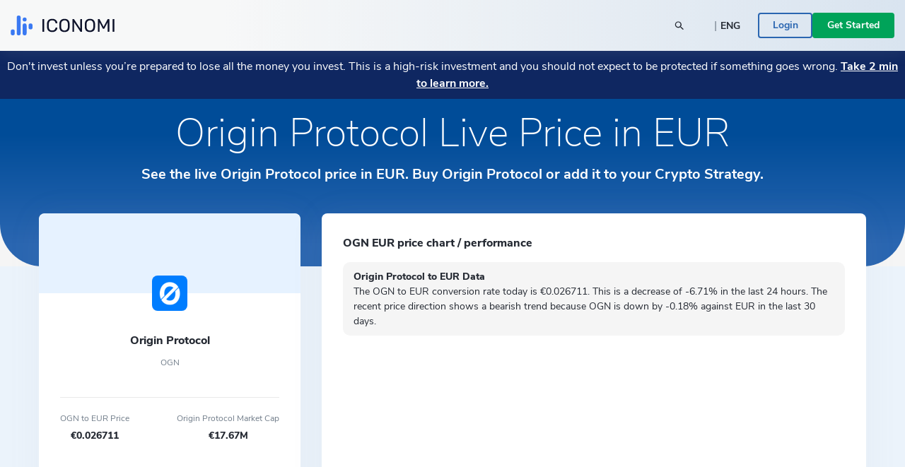

--- FILE ---
content_type: text/html; charset=utf-8
request_url: https://www.iconomi.com/asset/OGN
body_size: 30044
content:
<!DOCTYPE html><html lang="en" dir="ltr" data-critters-container itemscope itemtype="https://schema.org/FAQPage"><head>
  <meta charset="utf-8">
  <meta name="viewport" content="width=device-width, initial-scale=1, maximum-scale=5">

  <meta name="title" content="OGN Price Today in EUR Live Origin Protocol Chart in EUR">
  <meta content="OGN Price Today in EUR Live Origin Protocol Chart in EUR" property="og:title">
  <meta name="description" content="View the live price of Origin Protocol and discover how much 1 OGN costs in EUR today. Check the historical chart and other metrics for Origin Protocol here.">
  <meta content="View the live price of Origin Protocol and discover how much 1 OGN costs in EUR today. Check the historical chart and other metrics for Origin Protocol here." property="og:description">
  <meta content="https://static.iconomi.com/img/og_meta_image.jpg" property="og:image">
  <meta content="https://static.iconomi.com/img/og_meta_image.jpg" property="og:image:secure_url">
  <title>OGN Price Today in EUR Live Origin Protocol Chart in EUR</title>

  <meta name="twitter:card" content="summary_large_image">
  <meta name="twitter:site" content="@iconomicom">
  <meta name="twitter:title" content="OGN Price Today in EUR Live Origin Protocol Chart in EUR">
  <meta name="twitter:description" content="View the live price of Origin Protocol and discover how much 1 OGN costs in EUR today. Check the historical chart and other metrics for Origin Protocol here.">
  <meta name="twitter:image" content="https://static.iconomi.com/img/og_meta_image.jpg">
  <meta name="google-site-verification" content="G00YSBUBXGG27hiSsne3-Ry650P8ZWKoJhKHOR0_QmY">

  <meta content="article" property="og:type">
  <meta content="image/png" property="og:image:type">
  <meta property="og:url" content="https://www.iconomi.com/asset/OGN">
  <meta content="https://www.facebook.com/iconomicom" property="article:publisher">

  <base href="/">
  <link id="favicon" type="image/x-icon" href="assets/favicons/favicon.ico" rel="icon">
  <link href="assets/favicons/apple-icon.png" rel="apple-touch-icon">
  <link href="assets/favicons/apple-icon-57x57.png" rel="apple-touch-icon" sizes="57x57">
  <link href="assets/favicons/apple-icon-60x60.png" rel="apple-touch-icon" sizes="60x60">
  <link href="assets/favicons/apple-icon-72x72.png" rel="apple-touch-icon" sizes="72x72">
  <link href="assets/favicons/apple-icon-76x76.png" rel="apple-touch-icon" sizes="76x76">
  <link href="assets/favicons/apple-icon-114x114.png" rel="apple-touch-icon" sizes="114x144">
  <link href="assets/favicons/apple-icon-120x120.png" rel="apple-touch-icon" sizes="120x120">
  <link href="assets/favicons/apple-icon-144x144.png" rel="apple-touch-icon" sizes="144x144">
  <link href="assets/favicons/apple-icon-152x152.png" rel="apple-touch-icon" sizes="152x152">
  <link href="assets/favicons/apple-icon-180x180.png" rel="apple-touch-icon" sizes="180x180">
  <link href="manifest.json" rel="manifest">
  <meta name="theme-color" content="#ffffff">
  <meta data-version="2.1.111">

  <style ng-app-id="serverApp">.toggle-menu[_ngcontent-serverApp-c1901157149]{background-color:var(--primary-900);border-radius:50%;bottom:15px;cursor:pointer;display:block;height:48px;padding:12px;position:fixed;right:15px;transition:transform .2s;width:48px;z-index:900}@media (min-width: 992px){.toggle-menu[_ngcontent-serverApp-c1901157149]{display:none}}.toggle-menu[_ngcontent-serverApp-c1901157149]   span[_ngcontent-serverApp-c1901157149]{background-color:var(--white);display:block;height:2px;margin:4px 0 5px;width:100%}.toggle-menu[_ngcontent-serverApp-c1901157149]:hover, .toggle-menu.is-opened[_ngcontent-serverApp-c1901157149]{transform:scale(1.1)}.toggle-menu.is-opened[_ngcontent-serverApp-c1901157149]   span[_ngcontent-serverApp-c1901157149]:nth-child(1){margin-top:11px;transform:rotate(45deg)}.toggle-menu.is-opened[_ngcontent-serverApp-c1901157149]   span[_ngcontent-serverApp-c1901157149]:nth-child(2){margin-top:-7px;transform:rotate(-45deg)}.mobile-search[_ngcontent-serverApp-c1901157149]{background-color:var(--white);height:100vh;left:-100vw;overflow-y:auto;padding:25px 15px;position:fixed;top:60px;transition:left .3s;width:100vw;z-index:900}.mobile-search.mobile-search--lander[_ngcontent-serverApp-c1901157149]{top:60px}.mobile-search.is-opened[_ngcontent-serverApp-c1901157149]{left:0;min-height:auto}.side-menu[_ngcontent-serverApp-c1901157149]{background-color:#101634;height:100vh;max-width:100vw;overflow-y:auto;padding:25px 15px;position:fixed;right:-100vw;top:60px;transition:right .3s;width:100vw;z-index:900}.side-menu.corporate[_ngcontent-serverApp-c1901157149]{background-color:var(--primary-700-business)}@media (min-width: 992px){.side-menu.corporate[_ngcontent-serverApp-c1901157149]   .main-navigation[_ngcontent-serverApp-c1901157149]{background:var(--primary-700-business)}}.side-menu.is-opened[_ngcontent-serverApp-c1901157149]{min-height:auto;right:0}@media (min-width: 992px){.side-menu.is-opened[_ngcontent-serverApp-c1901157149]{height:100vh;left:0;right:auto;top:0}}@media (min-width: 576px){.side-menu[_ngcontent-serverApp-c1901157149]{max-width:320px;right:-320px;width:320px}}@media (min-width: 992px){.side-menu[_ngcontent-serverApp-c1901157149]{background-color:var(--bg-menu-left);flex:0 0 210px;height:auto;left:0;max-width:210px;min-height:100vh;overflow:visible;padding:0;position:relative;top:0}.side-menu.side-menu--not-scrollable[_ngcontent-serverApp-c1901157149]{height:100vh;position:sticky}.side-menu.side-menu--not-scrollable[_ngcontent-serverApp-c1901157149]   .main-navigation-logo[_ngcontent-serverApp-c1901157149]{position:relative}}@media (min-width: 992px){.side-menu[_ngcontent-serverApp-c1901157149]   .main-navigation[_ngcontent-serverApp-c1901157149]{background:var(--bg-menu-left);bottom:0;padding:15px;position:fixed;width:210px}}.side-menu[_ngcontent-serverApp-c1901157149]   .main-navigation[_ngcontent-serverApp-c1901157149]   .main-navigation-logo[_ngcontent-serverApp-c1901157149]{display:none}@media (min-width: 992px){.side-menu[_ngcontent-serverApp-c1901157149]   .main-navigation[_ngcontent-serverApp-c1901157149]   .main-navigation-logo[_ngcontent-serverApp-c1901157149]{align-items:center;background:var(--bg-menu-left);display:flex;justify-content:center;margin:10px 0 30px;top:0;z-index:10}.side-menu[_ngcontent-serverApp-c1901157149]   .main-navigation[_ngcontent-serverApp-c1901157149]   .main-navigation-logo.corporate[_ngcontent-serverApp-c1901157149]{background-color:var(--primary-700-business)}}.side-menu[_ngcontent-serverApp-c1901157149]   .main-navigation[_ngcontent-serverApp-c1901157149]   .main-navigation-logo-img[_ngcontent-serverApp-c1901157149]{width:100px}.side-menu[_ngcontent-serverApp-c1901157149]   .main-navigation[_ngcontent-serverApp-c1901157149]   .main-navigation-logo-img.main-navigation-logo-img--border[_ngcontent-serverApp-c1901157149]{border-bottom:1px solid var(--gray-900)}.side-menu[_ngcontent-serverApp-c1901157149]   .main-navigation[_ngcontent-serverApp-c1901157149]   .main-navigation-list-title[_ngcontent-serverApp-c1901157149]{padding:0 4px;pointer-events:none}.side-menu[_ngcontent-serverApp-c1901157149]   .main-navigation[_ngcontent-serverApp-c1901157149]   .main-navigation-list[_ngcontent-serverApp-c1901157149]{display:grid;grid-column-gap:10px;grid-template-columns:1fr;list-style:none;margin:0;padding:0}@media (min-width: 992px){.side-menu[_ngcontent-serverApp-c1901157149]   .main-navigation[_ngcontent-serverApp-c1901157149]   .main-navigation-list[_ngcontent-serverApp-c1901157149]{display:block;margin:0 0 30px}.side-menu[_ngcontent-serverApp-c1901157149]   .main-navigation[_ngcontent-serverApp-c1901157149]   .main-navigation-list[_ngcontent-serverApp-c1901157149]:first-of-type{margin-bottom:20px}}.side-menu[_ngcontent-serverApp-c1901157149]   .menu-link[_ngcontent-serverApp-c1901157149]{display:block}.side-menu[_ngcontent-serverApp-c1901157149]   .menu-link[_ngcontent-serverApp-c1901157149]:hover{text-decoration:none}.side-menu[_ngcontent-serverApp-c1901157149]   .menu-link.active[_ngcontent-serverApp-c1901157149]     .main-navigation-list-item-link.main-navigation-list-item-link--corporate{background-color:#16244a}@media (min-width: 992px){.side-menu[_ngcontent-serverApp-c1901157149]   .menu-link.active[_ngcontent-serverApp-c1901157149]     .main-navigation-list-item-link{font-weight:800;background-color:var(--bg-menu-left-selected)}}.side-menu[_ngcontent-serverApp-c1901157149]   .bottom-navigation-list-item[_ngcontent-serverApp-c1901157149]{background:var(--primary-700);padding:7px 10px;text-decoration:none;transform:none}@media (min-width: 992px){.side-menu[_ngcontent-serverApp-c1901157149]   .bottom-navigation-list-item[_ngcontent-serverApp-c1901157149]{bottom:0;left:0;padding:20px;position:absolute;width:100%}.side-menu[_ngcontent-serverApp-c1901157149]   .bottom-navigation-list-item[_ngcontent-serverApp-c1901157149]   div[_ngcontent-serverApp-c1901157149]{transition:transform .2s}.side-menu[_ngcontent-serverApp-c1901157149]   .bottom-navigation-list-item[_ngcontent-serverApp-c1901157149]:hover   div[_ngcontent-serverApp-c1901157149], .side-menu[_ngcontent-serverApp-c1901157149]   .bottom-navigation-list-item[_ngcontent-serverApp-c1901157149]:visited:hover   div[_ngcontent-serverApp-c1901157149]{transform:scale(1.1)}}.menu-icon[_ngcontent-serverApp-c1901157149]{align-self:flex-start}.text-ellipsis[_ngcontent-serverApp-c1901157149]{max-width:120px}.route-wrapper[_ngcontent-serverApp-c1901157149]{padding-top:60px}@media (min-width: 576px){.route-wrapper[_ngcontent-serverApp-c1901157149]{padding-top:90px}}@media (min-width: 768px){.route-wrapper[_ngcontent-serverApp-c1901157149]{padding-top:90px}}@media (min-width: 992px){.route-wrapper[_ngcontent-serverApp-c1901157149]{padding-top:102px}}@media (min-width: 1200px){.route-wrapper[_ngcontent-serverApp-c1901157149]{padding-top:102px}}.menu-separator[_ngcontent-serverApp-c1901157149]{background-color:var(--bg-menu-left);height:1px}.sub-menu[_ngcontent-serverApp-c1901157149]{display:none;padding-left:20px;position:absolute;right:-200px;top:0;width:210px}.sub-menu[_ngcontent-serverApp-c1901157149]   .paragraph-gray-900-regular[_ngcontent-serverApp-c1901157149]:hover{color:var(--white)}.sub-menu[_ngcontent-serverApp-c1901157149]   .content[_ngcontent-serverApp-c1901157149]{background-color:var(--bg-menu-left-selected)}.arrow[_ngcontent-serverApp-c1901157149]{display:block;height:14px;left:13px;position:absolute;top:10px;width:7px}.arrow[_ngcontent-serverApp-c1901157149]:before{border-color:transparent;border-right-color:var(--bg-menu-left-selected);border-style:solid;border-width:7px 7px 7px 0;content:"";position:absolute;right:0}@media (hover: hover) and (min-width: 992px){.main-navigation-list-item[_ngcontent-serverApp-c1901157149]:hover   .sub-menu[_ngcontent-serverApp-c1901157149]{display:block}}.maintenance-warning[_ngcontent-serverApp-c1901157149]{position:sticky;top:72px;z-index:700}.container--main[_ngcontent-serverApp-c1901157149]{padding-top:165px}@media (min-width: 768px){.container--main[_ngcontent-serverApp-c1901157149]{padding-top:136px}}@media (min-width: 1200px){.container--main[_ngcontent-serverApp-c1901157149]{padding-top:115px}}.side-bar-section-link--done[_ngcontent-serverApp-c1901157149]{background-size:16px}.side-bar-section-link--in-progress[_ngcontent-serverApp-c1901157149]{position:relative}.side-bar-section-link--in-progress[_ngcontent-serverApp-c1901157149]:after{background:url(/assets/images/icons/assets/step-active.svg) no-repeat center right;background-size:contain;content:"";height:38px;position:absolute;right:-74px;top:50%;transform:translateY(-50%);width:38px}.opacity-0[_ngcontent-serverApp-c1901157149]{opacity:0}.btn-menu-custom[_ngcontent-serverApp-c1901157149]{background:var(--bg-menu-left)}.triaconta-close-warning-space[_ngcontent-serverApp-c1901157149]{height:75px}@media (min-width: 768px){.triaconta-close-warning-space[_ngcontent-serverApp-c1901157149]{height:51px}}</style><style ng-app-id="serverApp">.cookies[_ngcontent-serverApp-c2227219534]{background-color:#1a2238e6;bottom:0;padding:20px 10px 13px;position:fixed;width:100vw;z-index:12000}@media (min-width: 992px){.cookies[_ngcontent-serverApp-c2227219534]{padding:20px 10px 13px 210px}}a[_ngcontent-serverApp-c2227219534]{text-decoration:underline}a[_ngcontent-serverApp-c2227219534]:hover{color:var(--white)}</style><style ng-app-id="serverApp">.input-box-main[_ngcontent-serverApp-c200298831]{position:relative}input[_ngcontent-serverApp-c200298831]{border:solid 1px var(--gray-300);border-radius:10px;line-height:normal;padding:15px 20px;transition:border-color .5s,box-shadow .5s;width:100%}input[_ngcontent-serverApp-c200298831]::-webkit-outer-spin-button, input[_ngcontent-serverApp-c200298831]::-webkit-inner-spin-button{-webkit-appearance:none;margin:0}input[type=number][_ngcontent-serverApp-c200298831]{-moz-appearance:textfield!important}input[type=text][_ngcontent-serverApp-c200298831], input[type=number][_ngcontent-serverApp-c200298831], input[type=email][_ngcontent-serverApp-c200298831], input[type=password][_ngcontent-serverApp-c200298831]{-webkit-appearance:none;appearance:none}@media (max-width: 767px){input[type=text][_ngcontent-serverApp-c200298831], input[type=number][_ngcontent-serverApp-c200298831], input[type=email][_ngcontent-serverApp-c200298831], input[type=password][_ngcontent-serverApp-c200298831]{font-size:16px}}input[_ngcontent-serverApp-c200298831]:disabled{background-color:#f2f4f7;border-color:var(--gray-300);color:var(--gray-900);cursor:not-allowed}input.ng-focused[_ngcontent-serverApp-c200298831]{border-color:var(--primary-700);box-shadow:0 0 0 1px var(--primary-700)}input.ng-focused.purple[_ngcontent-serverApp-c200298831]{border-color:var(--purple);box-shadow:0 0 0 1px var(--purple)}input.ng-focused.business[_ngcontent-serverApp-c200298831]{border-color:var(--primary-700-business);box-shadow:0 0 0 1px var(--primary-700-business)}input.ng-invalid.ng-touched[_ngcontent-serverApp-c200298831]{background-color:#d00c0c1a;border-color:var(--error-500);box-shadow:0 0 0 1px var(--error-500);color:#d00c0c}input.ng-invalid.ng-touched.ng-focused[_ngcontent-serverApp-c200298831]{background-color:var(--white);border-color:var(--primary-700);box-shadow:0 0 0 1px var(--primary-700);color:var(--black-900)}input.ng-invalid.ng-touched.ng-focused.purple[_ngcontent-serverApp-c200298831]{border-color:var(--purple);box-shadow:0 0 0 1px var(--purple)}input.ng-invalid.ng-touched.ng-focused.business[_ngcontent-serverApp-c200298831]{border-color:var(--primary-700-business);box-shadow:0 0 0 1px var(--primary-700-business)}input.ng-invalid.ng-touched.purple[_ngcontent-serverApp-c200298831]{background-color:var(--white)}input.ng-invalid.ng-touched[_ngcontent-serverApp-c200298831]::placeholder{color:transparent}input.error[_ngcontent-serverApp-c200298831]{background-color:#d00c0c1a;border-color:var(--error-500);box-shadow:0 0 0 1px var(--error-500);color:#d00c0c}input.error.ng-focused[_ngcontent-serverApp-c200298831]{background-color:var(--white);border-color:var(--primary-700);box-shadow:0 0 0 1px var(--primary-700);color:var(--black-900)}input.error.ng-focused.business[_ngcontent-serverApp-c200298831]{border-color:var(--primary-700-business);box-shadow:0 0 0 1px var(--primary-700-business)}input.error[_ngcontent-serverApp-c200298831]::placeholder{color:transparent}input[_ngcontent-serverApp-c200298831]::placeholder{font-weight:400;color:var(--gray-900);font-size:14px;line-height:normal}@media (max-width: 767px){input[_ngcontent-serverApp-c200298831]::placeholder{font-size:16px}}input.medium[_ngcontent-serverApp-c200298831]{padding:7px 20px}input.small[_ngcontent-serverApp-c200298831]{padding:4px 20px}input.input-appendix[_ngcontent-serverApp-c200298831]{padding-right:50px}input.input-appendix[_ngcontent-serverApp-c200298831]:not(.text-start):not(.text-center){text-align:right}input.input-appendix[type=number][_ngcontent-serverApp-c200298831]{-moz-appearance:textfield}input.input-appendix[type=number][_ngcontent-serverApp-c200298831]::-webkit-inner-spin-button, input.input-appendix[type=number][_ngcontent-serverApp-c200298831]::-webkit-outer-spin-button{-webkit-appearance:none;margin:0}input.input-appendix-currency-sign[_ngcontent-serverApp-c200298831]{padding-right:35px}input.input-appendix-short[_ngcontent-serverApp-c200298831]{padding-left:10px;padding-right:20px}input.input-lg[_ngcontent-serverApp-c200298831]{border-radius:10px;color:var(--black-900);font-size:22px;font-weight:800;padding:19px 40px}input.input-lg[_ngcontent-serverApp-c200298831]::placeholder{color:var(--black-900);font-size:22px;font-weight:800;line-height:normal}@media (max-width: 767px){input.input-lg[_ngcontent-serverApp-c200298831]::placeholder{font-size:22px}}input.input-lg[_ngcontent-serverApp-c200298831]:focus::placeholder{color:transparent}input.input-lg[_ngcontent-serverApp-c200298831]:not(.text-start){text-align:center}.appendix[_ngcontent-serverApp-c200298831]{line-height:1;position:absolute;right:20px;top:50%;transform:translateY(-50%)}.appendix.input-appendix-short[_ngcontent-serverApp-c200298831]{right:5px}.appendix.disabled[_ngcontent-serverApp-c200298831]{color:var(--gray-300)}.show-password-toggle[_ngcontent-serverApp-c200298831]{right:20px;top:50%;transform:translateY(-50%)}</style><style ng-app-id="serverApp">.lander-header[_ngcontent-serverApp-c619171724]{align-items:center;display:flex;flex-direction:column;left:0;padding:0!important;position:fixed;top:0;width:100%;z-index:800}.lander-header.opened[_ngcontent-serverApp-c619171724]{z-index:1000}.navbar[_ngcontent-serverApp-c619171724]{align-items:center;background:linear-gradient(89.98deg,var(--white-text) 24.59%,rgba(255,255,255,.85) 99.99%);box-shadow:0 3px 20px #96a0a926;display:flex;height:60px;transition:transform .3s ease-in-out;width:100%;z-index:800}@media (min-width: 992px){.navbar[_ngcontent-serverApp-c619171724]{height:72px}}.navbar.opened[_ngcontent-serverApp-c619171724]{z-index:1000}.navbar[_ngcontent-serverApp-c619171724]   .navbar-logo-img[_ngcontent-serverApp-c619171724]{background:url(/assets/images/icons/assets/logo.svg) no-repeat center;background-size:contain;flex:0 0 126px;height:24px;margin-left:15px}@media (min-width: 992px){.navbar[_ngcontent-serverApp-c619171724]   .navbar-logo-img[_ngcontent-serverApp-c619171724]{flex:0 0 147px;height:50px;margin-left:0}}.navbar[_ngcontent-serverApp-c619171724]   .menu-item[_ngcontent-serverApp-c619171724]{color:var(--black-900);font-size:18px;font-weight:700;line-height:24px;padding:14px 20px}@media (min-width: 992px){.navbar[_ngcontent-serverApp-c619171724]   .menu-item[_ngcontent-serverApp-c619171724]{font-size:14px;padding:7px 10px;text-align:center}}@media (min-width: 1200px){.navbar[_ngcontent-serverApp-c619171724]   .menu-item[_ngcontent-serverApp-c619171724]{font-size:16px;height:100%;padding:0 20px;text-align:center}}.navbar[_ngcontent-serverApp-c619171724]   .menu-item-active[_ngcontent-serverApp-c619171724]{color:var(--primary-900)}@media (min-width: 992px){.navbar[_ngcontent-serverApp-c619171724]   .menu-item-active[_ngcontent-serverApp-c619171724]{margin-top:4px}}.navbar[_ngcontent-serverApp-c619171724]   .menu-item-current-page[_ngcontent-serverApp-c619171724]{color:var(--bg-menu-left)}@media (min-width: 992px){.navbar[_ngcontent-serverApp-c619171724]   .menu-item-current-page[_ngcontent-serverApp-c619171724]{margin-top:4px}}.search[_ngcontent-serverApp-c619171724]{align-items:center;margin-right:10px}.search[_ngcontent-serverApp-c619171724]   app-search-box[_ngcontent-serverApp-c619171724]{width:100%}.search[_ngcontent-serverApp-c619171724]   .search-icon[_ngcontent-serverApp-c619171724]{display:block;position:absolute;right:15px;top:50%;transform:translateY(-50%)}.buttons[_ngcontent-serverApp-c619171724]{gap:16px;padding-bottom:30px}@media (min-width: 992px){.buttons[_ngcontent-serverApp-c619171724]{gap:20px;overflow:hidden;padding-bottom:0}}.currency-language-tag[_ngcontent-serverApp-c619171724]{background-color:#b2bac233;border-radius:15px;height:25px;line-height:25px;padding:0 15px}.currency-language-tag.currency-language-tag--selected[_ngcontent-serverApp-c619171724]{background-color:var(--gray-300)}.risk-banner[_ngcontent-serverApp-c619171724]{background:var(--bg-menu-left);transition:transform .3s ease-in-out}@media (max-width: 767px){.risk-banner.expanded[_ngcontent-serverApp-c619171724]   .risk-text[_ngcontent-serverApp-c619171724]{height:auto;max-height:10000px;overflow:hidden}.risk-banner[_ngcontent-serverApp-c619171724]   .risk-text[_ngcontent-serverApp-c619171724]{max-height:40px;overflow:hidden;transition:max-height .3s ease-in-out}.risk-banner[_ngcontent-serverApp-c619171724]   .risk-text[_ngcontent-serverApp-c619171724] > p[_ngcontent-serverApp-c619171724]{font-size:14px!important}.risk-banner[_ngcontent-serverApp-c619171724]   .risk-text[_ngcontent-serverApp-c619171724] > p[_ngcontent-serverApp-c619171724] > a[_ngcontent-serverApp-c619171724]{font-size:14px!important}}@media (min-width: 992px){.risk-banner[_ngcontent-serverApp-c619171724]{z-index:unset}}.link-big-white-bold[_ngcontent-serverApp-c619171724]{color:var(--white)!important}@media (max-width: 767px){.scrolling-animation-mobile[_ngcontent-serverApp-c619171724]{transform:translateY(-100%)}.scrolling-animation-mobile-banner[_ngcontent-serverApp-c619171724]{transform:translateY(calc(-100% + 17px))}.scrolling-animation-mobile-banner-expanded[_ngcontent-serverApp-c619171724]{transform:translateY(calc(-100% + 61px))}}@media (min-width: 992px){.dropdown-root[_ngcontent-serverApp-c619171724]{left:0;padding-top:0;position:absolute;width:100%}}.dropdown-container[_ngcontent-serverApp-c619171724]{background:linear-gradient(235.05deg,var(--bg-menu-top) 48.91%,var(--gray-50) 92.29%);color:var(--black-900);cursor:auto;display:none;overflow:hidden;pointer-events:none;position:relative;transition:height .3s ease}@media (min-width: 992px){.dropdown-container[_ngcontent-serverApp-c619171724]{display:block;opacity:1;pointer-events:unset}}.dropdown-content[_ngcontent-serverApp-c619171724]{left:0;opacity:0;padding-bottom:80px;pointer-events:none;position:absolute;right:0;top:0}.dropdown-content.active[_ngcontent-serverApp-c619171724]{opacity:1;pointer-events:auto;position:relative}.row-header[_ngcontent-serverApp-c619171724]{display:grid;grid-column-gap:40px;grid-template-columns:repeat(1,1fr)}@media (min-width: 992px){.row-header[_ngcontent-serverApp-c619171724]{grid-template-columns:repeat(4,1fr)}}.menu-item-text[_ngcontent-serverApp-c619171724]{border-radius:4px;color:#11151d;font-size:18px;font-weight:700;line-height:1.3;padding:14.5px 40px}.menu-item-text-active[_ngcontent-serverApp-c619171724]{background-color:var(--white);color:var(--primary-900)}@media (min-width: 992px){.menu-item-text[_ngcontent-serverApp-c619171724]{padding:10px 15px}}.menu-item-text[_ngcontent-serverApp-c619171724]:hover{background-color:var(--white);color:var(--primary-900)}.menu-item-tag[_ngcontent-serverApp-c619171724]{color:var(--primary-900);font-size:12px;font-weight:700;line-height:2;padding:0 15px}.menu-item-title[_ngcontent-serverApp-c619171724]{color:var(--black-300);font-size:12px}.menu-item-side[_ngcontent-serverApp-c619171724]{padding:10px 15px}.menu-item-side-text[_ngcontent-serverApp-c619171724]{color:var(--black-300);display:inline;flex-direction:row;font-size:14px;line-height:1.3}.menu-item-side-text[_ngcontent-serverApp-c619171724]:hover{color:var(--primary-900);text-decoration:underline}.menu-item-side-text-arrow[_ngcontent-serverApp-c619171724]{display:inline;padding-left:8px}.backdrop[_ngcontent-serverApp-c619171724]{-webkit-backdrop-filter:blur(5px);backdrop-filter:blur(5px);background:#11151d;height:100vh;opacity:.8;position:relative;width:100vw;z-index:10}.menu-items[_ngcontent-serverApp-c619171724]{left:0;max-height:0;overflow:hidden;position:absolute;top:60px;transition:max-height .3s ease-in-out;width:100%}@media (min-width: 992px){.menu-items[_ngcontent-serverApp-c619171724]{height:100%;left:auto;max-height:inherit;position:static;top:auto}}@media (max-width: 991px){.menu-items[_ngcontent-serverApp-c619171724]{background:linear-gradient(89.98deg,var(--white-text) 24.59%,rgba(255,255,255,.85) 99.99%)}.menu-items.opened[_ngcontent-serverApp-c619171724]{box-shadow:0 3px 20px #96a0a926;height:auto;max-height:calc(100svh - 120px);overflow-y:scroll;scrollbar-width:none}}.products-menu[_ngcontent-serverApp-c619171724]{padding:0;position:static}.products-menu[_ngcontent-serverApp-c619171724]   .tooltip-inner[_ngcontent-serverApp-c619171724]{box-shadow:none}@media (min-width: 992px){.products-menu[_ngcontent-serverApp-c619171724]{display:none;padding:17px 0 7px;position:absolute;top:50px}.products-menu[_ngcontent-serverApp-c619171724]   .arrow[_ngcontent-serverApp-c619171724]{left:20px}.products-menu[_ngcontent-serverApp-c619171724]   .arrow[_ngcontent-serverApp-c619171724]:before{border-width:0 10px 10px}.products-menu[_ngcontent-serverApp-c619171724]   .tooltip-inner[_ngcontent-serverApp-c619171724]{box-shadow:0 -3px 20px #0000001a;max-width:260px;width:260px}.products-menu.opened[_ngcontent-serverApp-c619171724]{display:block}}.products-menu[_ngcontent-serverApp-c619171724]   .products-image[_ngcontent-serverApp-c619171724]{height:20px;width:20px}@media (min-width: 992px){.menu-item-wrapper[_ngcontent-serverApp-c619171724]{align-items:center;display:flex;height:100%;width:max-content}.menu-item-wrapper-active[_ngcontent-serverApp-c619171724]{border-bottom:4px solid var(--primary-900)}.menu-item-wrapper-current-page[_ngcontent-serverApp-c619171724]{border-bottom:4px solid var(--bg-menu-left)}}.color-black-900[_ngcontent-serverApp-c619171724]{color:var(--black-900)!important}@media (min-width: 992px){.h-lg-100[_ngcontent-serverApp-c619171724]{height:100%}}.back-arrow-wrapper[_ngcontent-serverApp-c619171724]{background:var(--gray-50);border-radius:10px;height:32px;width:32px}.font-weight-bolder[_ngcontent-serverApp-c619171724]:before{font-weight:bolder!important}.icon-arrow-right-style[_ngcontent-serverApp-c619171724]{color:var(--gray-700)}.icon-arrow-right-style-active[_ngcontent-serverApp-c619171724]{color:var(--primary-900)}.dissaper-on-mobile[_ngcontent-serverApp-c619171724]{display:none}@media (min-width: 992px){.dissaper-on-mobile[_ngcontent-serverApp-c619171724]{display:block}}.color-primary-900[_ngcontent-serverApp-c619171724]{color:var(--primary-900)!important}.languages-grid[_ngcontent-serverApp-c619171724]{display:grid;grid-column-gap:10px;grid-row-gap:15px;grid-template-columns:repeat(2,1fr);width:100%}.languages-text[_ngcontent-serverApp-c619171724]{border-radius:4px;font-size:14px;font-weight:700;line-height:18px;padding:9px 15px}.search-width[_ngcontent-serverApp-c619171724]{width:250px}</style><style ng-app-id="serverApp">.footer[_ngcontent-serverApp-c4055906901]{background:var(--white)}.logo-img[_ngcontent-serverApp-c4055906901]{height:16px}.paragraph-black-regular[_ngcontent-serverApp-c4055906901]:hover{color:var(--black-900)}.store-logo[_ngcontent-serverApp-c4055906901]{height:28px}</style><style ng-app-id="serverApp">.input-box-main[_ngcontent-serverApp-c3230136334]{position:relative}input[_ngcontent-serverApp-c3230136334]{border:solid 1px var(--gray-300);border-radius:10px;line-height:normal;padding:15px 20px;transition:border-color .5s,box-shadow .5s;width:100%}input[_ngcontent-serverApp-c3230136334]::-webkit-outer-spin-button, input[_ngcontent-serverApp-c3230136334]::-webkit-inner-spin-button{-webkit-appearance:none;margin:0}input[type=number][_ngcontent-serverApp-c3230136334]{-moz-appearance:textfield!important}input[type=text][_ngcontent-serverApp-c3230136334], input[type=number][_ngcontent-serverApp-c3230136334], input[type=email][_ngcontent-serverApp-c3230136334], input[type=password][_ngcontent-serverApp-c3230136334]{-webkit-appearance:none;appearance:none}@media (max-width: 767px){input[type=text][_ngcontent-serverApp-c3230136334], input[type=number][_ngcontent-serverApp-c3230136334], input[type=email][_ngcontent-serverApp-c3230136334], input[type=password][_ngcontent-serverApp-c3230136334]{font-size:16px}}input[_ngcontent-serverApp-c3230136334]:disabled{background-color:#f2f4f7;border-color:var(--gray-300);color:var(--gray-900);cursor:not-allowed}input.ng-focused[_ngcontent-serverApp-c3230136334]{border-color:var(--primary-700);box-shadow:0 0 0 1px var(--primary-700)}input.ng-focused.purple[_ngcontent-serverApp-c3230136334]{border-color:var(--purple);box-shadow:0 0 0 1px var(--purple)}input.ng-focused.business[_ngcontent-serverApp-c3230136334]{border-color:var(--primary-700-business);box-shadow:0 0 0 1px var(--primary-700-business)}input.ng-invalid.ng-touched[_ngcontent-serverApp-c3230136334]{background-color:#d00c0c1a;border-color:var(--error-500);box-shadow:0 0 0 1px var(--error-500);color:#d00c0c}input.ng-invalid.ng-touched.ng-focused[_ngcontent-serverApp-c3230136334]{background-color:var(--white);border-color:var(--primary-700);box-shadow:0 0 0 1px var(--primary-700);color:var(--black-900)}input.ng-invalid.ng-touched.ng-focused.purple[_ngcontent-serverApp-c3230136334]{border-color:var(--purple);box-shadow:0 0 0 1px var(--purple)}input.ng-invalid.ng-touched.ng-focused.business[_ngcontent-serverApp-c3230136334]{border-color:var(--primary-700-business);box-shadow:0 0 0 1px var(--primary-700-business)}input.ng-invalid.ng-touched.purple[_ngcontent-serverApp-c3230136334]{background-color:var(--white)}input.ng-invalid.ng-touched[_ngcontent-serverApp-c3230136334]::placeholder{color:transparent}input.error[_ngcontent-serverApp-c3230136334]{background-color:#d00c0c1a;border-color:var(--error-500);box-shadow:0 0 0 1px var(--error-500);color:#d00c0c}input.error.ng-focused[_ngcontent-serverApp-c3230136334]{background-color:var(--white);border-color:var(--primary-700);box-shadow:0 0 0 1px var(--primary-700);color:var(--black-900)}input.error.ng-focused.business[_ngcontent-serverApp-c3230136334]{border-color:var(--primary-700-business);box-shadow:0 0 0 1px var(--primary-700-business)}input.error[_ngcontent-serverApp-c3230136334]::placeholder{color:transparent}input[_ngcontent-serverApp-c3230136334]::placeholder{font-weight:400;color:var(--gray-900);font-size:14px;line-height:normal}@media (max-width: 767px){input[_ngcontent-serverApp-c3230136334]::placeholder{font-size:16px}}input.medium[_ngcontent-serverApp-c3230136334]{padding:7px 20px}input.small[_ngcontent-serverApp-c3230136334]{padding:4px 20px}input.input-appendix[_ngcontent-serverApp-c3230136334]{padding-right:50px}input.input-appendix[_ngcontent-serverApp-c3230136334]:not(.text-start):not(.text-center){text-align:right}input.input-appendix[type=number][_ngcontent-serverApp-c3230136334]{-moz-appearance:textfield}input.input-appendix[type=number][_ngcontent-serverApp-c3230136334]::-webkit-inner-spin-button, input.input-appendix[type=number][_ngcontent-serverApp-c3230136334]::-webkit-outer-spin-button{-webkit-appearance:none;margin:0}input.input-appendix-currency-sign[_ngcontent-serverApp-c3230136334]{padding-right:35px}input.input-appendix-short[_ngcontent-serverApp-c3230136334]{padding-left:10px;padding-right:20px}input.input-lg[_ngcontent-serverApp-c3230136334]{border-radius:10px;color:var(--black-900);font-size:22px;font-weight:800;padding:19px 40px}input.input-lg[_ngcontent-serverApp-c3230136334]::placeholder{color:var(--black-900);font-size:22px;font-weight:800;line-height:normal}@media (max-width: 767px){input.input-lg[_ngcontent-serverApp-c3230136334]::placeholder{font-size:22px}}input.input-lg[_ngcontent-serverApp-c3230136334]:focus::placeholder{color:transparent}input.input-lg[_ngcontent-serverApp-c3230136334]:not(.text-start){text-align:center}.appendix[_ngcontent-serverApp-c3230136334]{line-height:1;position:absolute;right:20px;top:50%;transform:translateY(-50%)}.appendix.input-appendix-short[_ngcontent-serverApp-c3230136334]{right:5px}.appendix.disabled[_ngcontent-serverApp-c3230136334]{color:var(--gray-300)}.show-password-toggle[_ngcontent-serverApp-c3230136334]{right:20px;top:50%;transform:translateY(-50%)}</style><style ng-app-id="serverApp">.input-box-main[_ngcontent-serverApp-c3230136334]{position:relative}.input-box-main.lander[_ngcontent-serverApp-c3230136334]   .results-wrapper[_ngcontent-serverApp-c3230136334]{left:auto;position:fixed;top:85px}input[_ngcontent-serverApp-c3230136334]{border:1px solid var(--gray-100);border-radius:4px;font-size:14px;line-height:24px;padding:5px 40px 5px 20px}input[_ngcontent-serverApp-c3230136334]::-webkit-search-decoration, input[_ngcontent-serverApp-c3230136334]::-webkit-search-cancel-button, input[_ngcontent-serverApp-c3230136334]::-webkit-search-results-button, input[_ngcontent-serverApp-c3230136334]::-webkit-search-results-decoration{-webkit-appearance:none}@media (min-width: 992px){input.big[_ngcontent-serverApp-c3230136334]{height:52px}}input.logged-in[_ngcontent-serverApp-c3230136334]{padding:10px 20px}input[_ngcontent-serverApp-c3230136334]::placeholder{color:#11151d;font-size:14px}input[_ngcontent-serverApp-c3230136334]:focus{outline:2px solid var(--primary-700)}.results-wrapper[_ngcontent-serverApp-c3230136334]{left:0;position:absolute;top:60px;z-index:820}.results-wrapper.big[_ngcontent-serverApp-c3230136334]{top:90px}.results[_ngcontent-serverApp-c3230136334]{background:var(--white);border:solid 1px var(--gray-100);border-radius:4px;box-shadow:0 3px 50px #96a0a926;cursor:default;display:inline-block;position:relative;width:385px}.results[_ngcontent-serverApp-c3230136334]:before{border:15px solid transparent;border-bottom-color:var(--gray-100);bottom:100%;content:"";display:block;height:0;left:15px;position:absolute;width:0}.results[_ngcontent-serverApp-c3230136334]:after{background:transparent;border:14px solid transparent;border-bottom-color:var(--white);bottom:100%;content:"";display:block;height:0;left:16px;position:absolute;width:0}.search-row.active[_ngcontent-serverApp-c3230136334]{background-color:var(--gray-100)}.color-black-300[_ngcontent-serverApp-c3230136334]{color:var(--black-300)!important}.icon-search[_ngcontent-serverApp-c3230136334]{position:absolute;right:0;top:50%;transform:translateY(-50%)}.icon-search.logged-in[_ngcontent-serverApp-c3230136334]{right:12px}.icon-cancel[_ngcontent-serverApp-c3230136334]{opacity:0;right:5px;top:12px}.icon-cancel.icon-cancel--show[_ngcontent-serverApp-c3230136334]{opacity:1;transition:opacity .3s ease-in-out}.input-wrapper-logged-out[_ngcontent-serverApp-c3230136334]{overflow:hidden;padding:5px 1px;right:0;top:-18px;z-index:10}</style><style ng-app-id="serverApp">.option[_ngcontent-serverApp-c3624659224]{background:transparent;border:0;border-radius:10px;height:32px;line-height:24px;outline:0;padding:4px 20px}.option[_ngcontent-serverApp-c3624659224]:hover{background-color:var(--primary-100)}.option.option--selected[_ngcontent-serverApp-c3624659224]{background-color:var(--primary-700)}.languages-grid[_ngcontent-serverApp-c3624659224]{display:grid;grid-column-gap:10px;grid-row-gap:15px;grid-template-columns:repeat(3,1fr);width:100%}@media (min-width: 992px){.languages-grid[_ngcontent-serverApp-c3624659224]{grid-column-gap:30px}}.selector-wrapper[_ngcontent-serverApp-c3624659224]{top:0;width:100%}@media (min-width: 992px){.selector-wrapper[_ngcontent-serverApp-c3624659224]{height:auto;right:0;top:60px;width:auto}.selector-wrapper.lander[_ngcontent-serverApp-c3624659224]{top:85px}}.selector-tooltip[_ngcontent-serverApp-c3624659224]{background:var(--white);border-bottom-left-radius:10px;border-bottom-right-radius:10px;cursor:default;display:inline-block;height:100%;position:relative;width:100%}@media (min-width: 992px){.selector-tooltip[_ngcontent-serverApp-c3624659224]{border-radius:16px;box-shadow:0 3px 50px #96a0a926;height:auto;width:auto}.selector-tooltip[_ngcontent-serverApp-c3624659224]:before{border:15px solid transparent;border-bottom-color:var(--gray-100);bottom:100%;content:"";display:block;height:0;position:absolute;right:15px;width:0}.selector-tooltip[_ngcontent-serverApp-c3624659224]:after{background:transparent;border:14px solid transparent;border-bottom-color:var(--white);bottom:100%;content:"";display:block;height:0;position:absolute;right:16px;width:0}}.invisible[_ngcontent-serverApp-c3624659224]{visibility:hidden}.selector[_ngcontent-serverApp-c3624659224]{background:transparent;border:0;outline:0}@media (max-width: 991px){.outside-selector[_ngcontent-serverApp-c3624659224]{left:0;max-height:0;overflow:hidden;position:absolute;top:60px;transition:max-height .3s ease-in-out}.outside-selector.scrolled[_ngcontent-serverApp-c3624659224]{top:60px}.outside-selector.outside-selector--opened[_ngcontent-serverApp-c3624659224]{height:auto;max-height:1000px}}.logged-out-mobile[_ngcontent-serverApp-c3624659224]{background:var(--gray-100);border-radius:16px;margin-right:15px;padding:3.5px 10px}.btn-currency-color-active[_ngcontent-serverApp-c3624659224]{color:var(--primary-900)!important;margin-top:4px}</style><style ng-app-id="serverApp">.lander-header[_ngcontent-serverApp-c3624659224]{align-items:center;display:flex;flex-direction:column;left:0;padding:0!important;position:fixed;top:0;width:100%;z-index:800}.lander-header.opened[_ngcontent-serverApp-c3624659224]{z-index:1000}.navbar[_ngcontent-serverApp-c3624659224]{align-items:center;background:linear-gradient(89.98deg,var(--white-text) 24.59%,rgba(255,255,255,.85) 99.99%);box-shadow:0 3px 20px #96a0a926;display:flex;height:60px;transition:transform .3s ease-in-out;width:100%;z-index:800}@media (min-width: 992px){.navbar[_ngcontent-serverApp-c3624659224]{height:72px}}.navbar.opened[_ngcontent-serverApp-c3624659224]{z-index:1000}.navbar[_ngcontent-serverApp-c3624659224]   .navbar-logo-img[_ngcontent-serverApp-c3624659224]{background:url(/assets/images/icons/assets/logo.svg) no-repeat center;background-size:contain;flex:0 0 126px;height:24px;margin-left:15px}@media (min-width: 992px){.navbar[_ngcontent-serverApp-c3624659224]   .navbar-logo-img[_ngcontent-serverApp-c3624659224]{flex:0 0 147px;height:50px;margin-left:0}}.navbar[_ngcontent-serverApp-c3624659224]   .menu-item[_ngcontent-serverApp-c3624659224]{color:var(--black-900);font-size:18px;font-weight:700;line-height:24px;padding:14px 20px}@media (min-width: 992px){.navbar[_ngcontent-serverApp-c3624659224]   .menu-item[_ngcontent-serverApp-c3624659224]{font-size:14px;padding:7px 10px;text-align:center}}@media (min-width: 1200px){.navbar[_ngcontent-serverApp-c3624659224]   .menu-item[_ngcontent-serverApp-c3624659224]{font-size:16px;height:100%;padding:0 20px;text-align:center}}.navbar[_ngcontent-serverApp-c3624659224]   .menu-item-active[_ngcontent-serverApp-c3624659224]{color:var(--primary-900)}@media (min-width: 992px){.navbar[_ngcontent-serverApp-c3624659224]   .menu-item-active[_ngcontent-serverApp-c3624659224]{margin-top:4px}}.navbar[_ngcontent-serverApp-c3624659224]   .menu-item-current-page[_ngcontent-serverApp-c3624659224]{color:var(--bg-menu-left)}@media (min-width: 992px){.navbar[_ngcontent-serverApp-c3624659224]   .menu-item-current-page[_ngcontent-serverApp-c3624659224]{margin-top:4px}}.search[_ngcontent-serverApp-c3624659224]{align-items:center;margin-right:10px}.search[_ngcontent-serverApp-c3624659224]   app-search-box[_ngcontent-serverApp-c3624659224]{width:100%}.search[_ngcontent-serverApp-c3624659224]   .search-icon[_ngcontent-serverApp-c3624659224]{display:block;position:absolute;right:15px;top:50%;transform:translateY(-50%)}.buttons[_ngcontent-serverApp-c3624659224]{gap:16px;padding-bottom:30px}@media (min-width: 992px){.buttons[_ngcontent-serverApp-c3624659224]{gap:20px;overflow:hidden;padding-bottom:0}}.currency-language-tag[_ngcontent-serverApp-c3624659224]{background-color:#b2bac233;border-radius:15px;height:25px;line-height:25px;padding:0 15px}.currency-language-tag.currency-language-tag--selected[_ngcontent-serverApp-c3624659224]{background-color:var(--gray-300)}.risk-banner[_ngcontent-serverApp-c3624659224]{background:var(--bg-menu-left);transition:transform .3s ease-in-out}@media (max-width: 767px){.risk-banner.expanded[_ngcontent-serverApp-c3624659224]   .risk-text[_ngcontent-serverApp-c3624659224]{height:auto;max-height:10000px;overflow:hidden}.risk-banner[_ngcontent-serverApp-c3624659224]   .risk-text[_ngcontent-serverApp-c3624659224]{max-height:40px;overflow:hidden;transition:max-height .3s ease-in-out}.risk-banner[_ngcontent-serverApp-c3624659224]   .risk-text[_ngcontent-serverApp-c3624659224] > p[_ngcontent-serverApp-c3624659224]{font-size:14px!important}.risk-banner[_ngcontent-serverApp-c3624659224]   .risk-text[_ngcontent-serverApp-c3624659224] > p[_ngcontent-serverApp-c3624659224] > a[_ngcontent-serverApp-c3624659224]{font-size:14px!important}}@media (min-width: 992px){.risk-banner[_ngcontent-serverApp-c3624659224]{z-index:unset}}.link-big-white-bold[_ngcontent-serverApp-c3624659224]{color:var(--white)!important}@media (max-width: 767px){.scrolling-animation-mobile[_ngcontent-serverApp-c3624659224]{transform:translateY(-100%)}.scrolling-animation-mobile-banner[_ngcontent-serverApp-c3624659224]{transform:translateY(calc(-100% + 17px))}.scrolling-animation-mobile-banner-expanded[_ngcontent-serverApp-c3624659224]{transform:translateY(calc(-100% + 61px))}}@media (min-width: 992px){.dropdown-root[_ngcontent-serverApp-c3624659224]{left:0;padding-top:0;position:absolute;width:100%}}.dropdown-container[_ngcontent-serverApp-c3624659224]{background:linear-gradient(235.05deg,var(--bg-menu-top) 48.91%,var(--gray-50) 92.29%);color:var(--black-900);cursor:auto;display:none;overflow:hidden;pointer-events:none;position:relative;transition:height .3s ease}@media (min-width: 992px){.dropdown-container[_ngcontent-serverApp-c3624659224]{display:block;opacity:1;pointer-events:unset}}.dropdown-content[_ngcontent-serverApp-c3624659224]{left:0;opacity:0;padding-bottom:80px;pointer-events:none;position:absolute;right:0;top:0}.dropdown-content.active[_ngcontent-serverApp-c3624659224]{opacity:1;pointer-events:auto;position:relative}.row-header[_ngcontent-serverApp-c3624659224]{display:grid;grid-column-gap:40px;grid-template-columns:repeat(1,1fr)}@media (min-width: 992px){.row-header[_ngcontent-serverApp-c3624659224]{grid-template-columns:repeat(4,1fr)}}.menu-item-text[_ngcontent-serverApp-c3624659224]{border-radius:4px;color:#11151d;font-size:18px;font-weight:700;line-height:1.3;padding:14.5px 40px}.menu-item-text-active[_ngcontent-serverApp-c3624659224]{background-color:var(--white);color:var(--primary-900)}@media (min-width: 992px){.menu-item-text[_ngcontent-serverApp-c3624659224]{padding:10px 15px}}.menu-item-text[_ngcontent-serverApp-c3624659224]:hover{background-color:var(--white);color:var(--primary-900)}.menu-item-tag[_ngcontent-serverApp-c3624659224]{color:var(--primary-900);font-size:12px;font-weight:700;line-height:2;padding:0 15px}.menu-item-title[_ngcontent-serverApp-c3624659224]{color:var(--black-300);font-size:12px}.menu-item-side[_ngcontent-serverApp-c3624659224]{padding:10px 15px}.menu-item-side-text[_ngcontent-serverApp-c3624659224]{color:var(--black-300);display:inline;flex-direction:row;font-size:14px;line-height:1.3}.menu-item-side-text[_ngcontent-serverApp-c3624659224]:hover{color:var(--primary-900);text-decoration:underline}.menu-item-side-text-arrow[_ngcontent-serverApp-c3624659224]{display:inline;padding-left:8px}.backdrop[_ngcontent-serverApp-c3624659224]{-webkit-backdrop-filter:blur(5px);backdrop-filter:blur(5px);background:#11151d;height:100vh;opacity:.8;position:relative;width:100vw;z-index:10}.menu-items[_ngcontent-serverApp-c3624659224]{left:0;max-height:0;overflow:hidden;position:absolute;top:60px;transition:max-height .3s ease-in-out;width:100%}@media (min-width: 992px){.menu-items[_ngcontent-serverApp-c3624659224]{height:100%;left:auto;max-height:inherit;position:static;top:auto}}@media (max-width: 991px){.menu-items[_ngcontent-serverApp-c3624659224]{background:linear-gradient(89.98deg,var(--white-text) 24.59%,rgba(255,255,255,.85) 99.99%)}.menu-items.opened[_ngcontent-serverApp-c3624659224]{box-shadow:0 3px 20px #96a0a926;height:auto;max-height:calc(100svh - 120px);overflow-y:scroll;scrollbar-width:none}}.products-menu[_ngcontent-serverApp-c3624659224]{padding:0;position:static}.products-menu[_ngcontent-serverApp-c3624659224]   .tooltip-inner[_ngcontent-serverApp-c3624659224]{box-shadow:none}@media (min-width: 992px){.products-menu[_ngcontent-serverApp-c3624659224]{display:none;padding:17px 0 7px;position:absolute;top:50px}.products-menu[_ngcontent-serverApp-c3624659224]   .arrow[_ngcontent-serverApp-c3624659224]{left:20px}.products-menu[_ngcontent-serverApp-c3624659224]   .arrow[_ngcontent-serverApp-c3624659224]:before{border-width:0 10px 10px}.products-menu[_ngcontent-serverApp-c3624659224]   .tooltip-inner[_ngcontent-serverApp-c3624659224]{box-shadow:0 -3px 20px #0000001a;max-width:260px;width:260px}.products-menu.opened[_ngcontent-serverApp-c3624659224]{display:block}}.products-menu[_ngcontent-serverApp-c3624659224]   .products-image[_ngcontent-serverApp-c3624659224]{height:20px;width:20px}@media (min-width: 992px){.menu-item-wrapper[_ngcontent-serverApp-c3624659224]{align-items:center;display:flex;height:100%;width:max-content}.menu-item-wrapper-active[_ngcontent-serverApp-c3624659224]{border-bottom:4px solid var(--primary-900)}.menu-item-wrapper-current-page[_ngcontent-serverApp-c3624659224]{border-bottom:4px solid var(--bg-menu-left)}}.color-black-900[_ngcontent-serverApp-c3624659224]{color:var(--black-900)!important}@media (min-width: 992px){.h-lg-100[_ngcontent-serverApp-c3624659224]{height:100%}}.back-arrow-wrapper[_ngcontent-serverApp-c3624659224]{background:var(--gray-50);border-radius:10px;height:32px;width:32px}.font-weight-bolder[_ngcontent-serverApp-c3624659224]:before{font-weight:bolder!important}.icon-arrow-right-style[_ngcontent-serverApp-c3624659224]{color:var(--gray-700)}.icon-arrow-right-style-active[_ngcontent-serverApp-c3624659224]{color:var(--primary-900)}.dissaper-on-mobile[_ngcontent-serverApp-c3624659224]{display:none}@media (min-width: 992px){.dissaper-on-mobile[_ngcontent-serverApp-c3624659224]{display:block}}.color-primary-900[_ngcontent-serverApp-c3624659224]{color:var(--primary-900)!important}.languages-grid[_ngcontent-serverApp-c3624659224]{display:grid;grid-column-gap:10px;grid-row-gap:15px;grid-template-columns:repeat(2,1fr);width:100%}.languages-text[_ngcontent-serverApp-c3624659224]{border-radius:4px;font-size:14px;font-weight:700;line-height:18px;padding:9px 15px}.search-width[_ngcontent-serverApp-c3624659224]{width:250px}</style><style ng-app-id="serverApp">.border[_ngcontent-serverApp-c3879388124]{border-radius:100%;padding:10px}.fund-logo[_ngcontent-serverApp-c3879388124]{border-radius:100%}.asset-logo[_ngcontent-serverApp-c3879388124]{border-radius:8px}.asset-logo[_ngcontent-serverApp-c3879388124]:before{border-radius:8px}.wrapper-with-background[_ngcontent-serverApp-c3879388124]{margin:-20px 0 0}@media (min-width: 576px){.wrapper-with-background[_ngcontent-serverApp-c3879388124]{margin:-30px 0 0}}.background[_ngcontent-serverApp-c3879388124]{width:calc(100% + 30px)}@media (min-width: 576px){.background[_ngcontent-serverApp-c3879388124]{width:calc(100% + 60px)}}.background[_ngcontent-serverApp-c3879388124]   img[_ngcontent-serverApp-c3879388124]{border-radius:10px 10px 0 0;height:113px;width:100%}.background-color[_ngcontent-serverApp-c3879388124]{background-color:var(--primary-100);height:113px;width:100%}.background-color.background-color--small[_ngcontent-serverApp-c3879388124]{height:75px}@media (min-width: 576px){.background-color[_ngcontent-serverApp-c3879388124]{border-radius:10px 10px 0 0}}.always-border-radius[_ngcontent-serverApp-c3879388124]   .avatar-tag[_ngcontent-serverApp-c3879388124]{border-radius:10px 0}.always-border-radius[_ngcontent-serverApp-c3879388124]   .background-color[_ngcontent-serverApp-c3879388124]{border-radius:10px 10px 0 0}.verified[_ngcontent-serverApp-c3879388124]{background-image:url(/assets/images/icons/fills/verified.svg);background-repeat:no-repeat;background-size:contain;height:20px;position:absolute;right:-5px;top:-4px;width:20px}.verified.verified--small[_ngcontent-serverApp-c3879388124]{height:16px;top:-5px;width:16px}.verified.verified--on-border[_ngcontent-serverApp-c3879388124]{right:5px;top:0}.ellipsis[_ngcontent-serverApp-c3879388124]{-webkit-box-orient:vertical;-webkit-line-clamp:1;display:-webkit-box;max-width:80%;overflow:hidden;text-overflow:ellipsis}.img-wrapper[_ngcontent-serverApp-c3879388124]{position:relative}.img-wrapper.image-wrapper--border[_ngcontent-serverApp-c3879388124]{background:url(/assets/images/asset-logo-border.svg) no-repeat center;background-size:cover}.verified-text[_ngcontent-serverApp-c3879388124]{white-space:pre-line;width:175px}.strategy-asset-health[_ngcontent-serverApp-c3879388124]   .background[_ngcontent-serverApp-c3879388124]{border-radius:0}.strategy-asset-health[_ngcontent-serverApp-c3879388124]   .background[_ngcontent-serverApp-c3879388124]   .background-color[_ngcontent-serverApp-c3879388124], .strategy-asset-health[_ngcontent-serverApp-c3879388124]   .background[_ngcontent-serverApp-c3879388124]   img[_ngcontent-serverApp-c3879388124]{border-radius:0;height:100%;left:0;position:absolute;top:0;width:100%}.strategy-asset-health[_ngcontent-serverApp-c3879388124]   .img-wrapper[_ngcontent-serverApp-c3879388124]{left:30px;position:absolute;top:50%;transform:translateY(-50%)}.edit[_ngcontent-serverApp-c3879388124]{border-radius:50%;height:100%;left:0;overflow:hidden;position:absolute;top:0;width:100%}.edit.border[_ngcontent-serverApp-c3879388124]{background:transparent;height:calc(100% - 20px);left:10px;padding:0;top:10px;width:calc(100% - 20px)}.edit[_ngcontent-serverApp-c3879388124]   div[_ngcontent-serverApp-c3879388124]{background-color:#000000b3;display:inline-block;height:50%;margin-top:50%;width:100%}.background-image[_ngcontent-serverApp-c3879388124]{background-position:center;background-repeat:no-repeat;background-size:cover;border-radius:10px 10px 0 0;height:113px;width:100%}</style><link rel="canonical" href="https://www.iconomi.com/asset/OGN"><style ng-app-id="serverApp">.actions[_ngcontent-serverApp-c2175182633]{position:absolute;right:20px;top:20px}@media (min-width: 768px){.actions[_ngcontent-serverApp-c2175182633]{right:30px;top:30px}}.floating-header[_ngcontent-serverApp-c2175182633]{height:214px}.row--blue[_ngcontent-serverApp-c2175182633]{background:var(--primary-500)}.full-width[_ngcontent-serverApp-c2175182633]{margin-left:calc(50% - 50vw - 7.5px);width:100vw}.btn--favourite[_ngcontent-serverApp-c2175182633]{min-width:52px;width:52px}.buttons-grid[_ngcontent-serverApp-c2175182633]{display:grid;grid-column-gap:10px;grid-template-columns:1fr}.buttons-grid.sell-only[_ngcontent-serverApp-c2175182633]{grid-template-columns:1fr 50px}.buttons-grid.logged-in[_ngcontent-serverApp-c2175182633]:not(.sell-only){grid-template-columns:1fr 1fr 50px}.grid-no-trading[_ngcontent-serverApp-c2175182633]{display:grid;grid-column-gap:10px;grid-template-columns:1fr 50px}@media (max-width: 575px){.fs-below-sm-18[_ngcontent-serverApp-c2175182633]{font-size:18px}}.proposed-crypto-grid[_ngcontent-serverApp-c2175182633]{display:grid;grid-template-columns:repeat(5,270px)}@media (min-width: 992px){.proposed-crypto-grid[_ngcontent-serverApp-c2175182633]{grid-row-gap:0;grid-template-columns:repeat(5,19%);justify-content:space-between;width:100%}}.last-card[_ngcontent-serverApp-c2175182633]{margin:0 10px}@media (min-width: 992px){.last-card[_ngcontent-serverApp-c2175182633]{margin:0}}.box[_ngcontent-serverApp-c2175182633]{background-color:var(--gray-50);border-radius:10px;padding:10px 15px}</style><style ng-app-id="serverApp">[_nghost-serverApp-c3725143114]     .chart-tooltip{box-shadow:0 0 10px #00000026;white-space:pre-wrap;width:230px}.date-range-picker[_ngcontent-serverApp-c3725143114]{width:250px}.compare-with-button[_ngcontent-serverApp-c3725143114]{border:1px solid var(--gray-300);border-radius:10px;padding:7px 10px}.compare-with-button.compare-with-button--selected[_ngcontent-serverApp-c3725143114]{border-color:var(--black-900)}.tag[_ngcontent-serverApp-c3725143114]{border-radius:11px;height:27px;line-height:27px}</style><style ng-app-id="serverApp">.returns-grid[_ngcontent-serverApp-c321977097]{display:grid;grid-column-gap:20px;grid-row-gap:15px;grid-template-columns:repeat(2,1fr)}@media (min-width: 768px){.returns-grid[_ngcontent-serverApp-c321977097]{grid-template-columns:repeat(4,1fr)}}.box[_ngcontent-serverApp-c321977097]{background-color:var(--gray-50);border-radius:10px}</style><style ng-app-id="serverApp">.mock-image[_ngcontent-serverApp-c2500100107]{border-radius:15px}</style><style ng-app-id="serverApp">.sliding-bar[_ngcontent-serverApp-c302372957]{position:relative;-webkit-user-select:none;user-select:none;white-space:nowrap;width:100%}@media (max-width: 991px){.sliding-bar[_ngcontent-serverApp-c302372957]{-ms-overflow-style:none;cursor:move;cursor:grab;overflow-x:scroll;overflow-y:hidden;scrollbar-width:none}.sliding-bar[_ngcontent-serverApp-c302372957]::-webkit-scrollbar{display:none}.sliding-bar[_ngcontent-serverApp-c302372957]:active{cursor:grabbing}}</style><meta property="og:image:alt" content="Origin Protocol price and performance"><style ng-app-id="serverApp">.clip-box[_ngcontent-serverApp-c2660003033]{-webkit-box-orient:vertical;-webkit-line-clamp:3;display:-webkit-box;max-height:63px;min-height:63px;overflow:hidden}.expanded[_ngcontent-serverApp-c2660003033]{max-height:10000px;-webkit-line-clamp:unset}</style><style ng-app-id="serverApp">.content[_ngcontent-serverApp-c2481319581]{background:var(--primary-700);border-radius:10px}</style><style ng-app-id="serverApp">.loading-state-circle[_ngcontent-serverApp-c2234339466]{height:24px;width:24px}.loading-state-image[_ngcontent-serverApp-c2234339466]{height:65px}</style><style ng-app-id="serverApp">[_nghost-serverApp-c841816]{width:100%}app-asset-logo-placeholder[_ngcontent-serverApp-c841816]{width:50px}.post-text[_ngcontent-serverApp-c841816]{white-space:pre-line;word-break:break-word}.post-text[_ngcontent-serverApp-c841816]     a{color:var(--primary-700);cursor:pointer;font-weight:400;word-break:break-word}.no-posts-text[_ngcontent-serverApp-c841816]{padding-bottom:43px}.btn-copy-strategy[_ngcontent-serverApp-c841816]{border-radius:5px;font-size:12px;font-weight:400;height:20px;line-height:1;min-height:20px;padding:0 15px}.feed-container[_ngcontent-serverApp-c841816]{display:grid;grid-gap:1px;max-width:100%;width:100%}.feed-item[_ngcontent-serverApp-c841816]{overflow:hidden}.feed-item[_ngcontent-serverApp-c841816]   img[_ngcontent-serverApp-c841816]{height:100%;object-fit:cover;transition:transform .2s ease;width:100%}.feed-item[_ngcontent-serverApp-c841816]:hover   img[_ngcontent-serverApp-c841816]{transform:scale(1.03)}.one-image[_ngcontent-serverApp-c841816]{grid-template-columns:1fr;grid-template-rows:1fr}.one-image[_ngcontent-serverApp-c841816]   .feed-item[_ngcontent-serverApp-c841816]{border-radius:8px}.two-images[_ngcontent-serverApp-c841816]{grid-template-columns:1fr 1fr;grid-template-rows:1fr}.two-images[_ngcontent-serverApp-c841816]   .feed-item[_ngcontent-serverApp-c841816]:nth-child(1){border-bottom-left-radius:8px;border-top-left-radius:8px}.two-images[_ngcontent-serverApp-c841816]   .feed-item[_ngcontent-serverApp-c841816]:nth-child(2){border-bottom-right-radius:8px;border-top-right-radius:8px}.three-images[_ngcontent-serverApp-c841816]{grid-template-columns:1fr 1fr;grid-template-rows:1fr 1fr}.three-images[_ngcontent-serverApp-c841816]   .feed-item[_ngcontent-serverApp-c841816]:nth-child(1){border-bottom-left-radius:8px;border-top-left-radius:8px;grid-row:1/span 2}.three-images[_ngcontent-serverApp-c841816]   .feed-item[_ngcontent-serverApp-c841816]:nth-child(2){border-top-right-radius:8px}.three-images[_ngcontent-serverApp-c841816]   .feed-item[_ngcontent-serverApp-c841816]:nth-child(3){border-bottom-right-radius:8px}.four-images[_ngcontent-serverApp-c841816]{grid-template-columns:repeat(2,1fr);grid-template-rows:repeat(2,1fr)}.four-images[_ngcontent-serverApp-c841816]   .feed-item[_ngcontent-serverApp-c841816]:nth-child(1){border-top-left-radius:8px}.four-images[_ngcontent-serverApp-c841816]   .feed-item[_ngcontent-serverApp-c841816]:nth-child(2){border-top-right-radius:8px}.four-images[_ngcontent-serverApp-c841816]   .feed-item[_ngcontent-serverApp-c841816]:nth-child(3){border-bottom-left-radius:8px}.four-images[_ngcontent-serverApp-c841816]   .feed-item[_ngcontent-serverApp-c841816]:nth-child(4){border-bottom-right-radius:8px}.small-img[_ngcontent-serverApp-c841816]   .feed-item[_ngcontent-serverApp-c841816]{height:144px}.big-img[_ngcontent-serverApp-c841816]   .feed-item[_ngcontent-serverApp-c841816]{height:234px}</style><style ng-app-id="serverApp">.user-avatar[_ngcontent-serverApp-c463788177]{border-radius:50%}.user-avatar.show-default[_ngcontent-serverApp-c463788177]{background:url(/assets/images/icons/assets/default-avatar.svg) no-repeat center;background-size:contain}.user-avatar.corporate[_ngcontent-serverApp-c463788177]{background:var(--white)}.border[_ngcontent-serverApp-c463788177]{border:8px solid var(--white);box-shadow:0 2px 10px #0000001a}img[_ngcontent-serverApp-c463788177]{border-radius:50%;width:100%}.verified[_ngcontent-serverApp-c463788177]{background-image:url(/assets/images/icons/fills/verified.svg);background-repeat:no-repeat;background-size:contain;height:20px;position:absolute;right:-5px;top:0;width:20px}.verified.verified--small[_ngcontent-serverApp-c463788177]{height:12px;right:-4px;top:-3px;width:12px}</style><style ng-app-id="serverApp">.like-icon-wrapper[_ngcontent-serverApp-c3580515293]{background:var(--primary-700);border-radius:100%;height:20px;width:20px}.tooltip-action[_ngcontent-serverApp-c3580515293]:hover{background-color:var(--gray-100);border-radius:3px}</style><link rel="preload" href="NunitoSans-Bold.d382a46e43fd36b3.ttf" as="font" type="font/ttf" crossorigin="same-origin"><link rel="preload" href="NunitoSans-ExtraBold.16077ff3ec87692c.ttf" as="font" type="font/ttf" crossorigin="same-origin"><link rel="preload" href="NunitoSans-ExtraLight.6c03c137c902d04f.ttf" as="font" type="font/ttf" crossorigin="same-origin"><link rel="preload" href="NunitoSans-Regular.8a4d39ed8d63a001.ttf" as="font" type="font/ttf" crossorigin="same-origin"><link rel="preload" href="iconomi-icons.04ad48f9b4b559d7.ttf" as="font" type="font/ttf" crossorigin="same-origin"><link rel="preload" href="iconomi-icons.44d1c22f57c2e3d9.eot" as="font" type="font/eot" crossorigin="same-origin"><link rel="preload" href="iconomi-icons.f61146c59fbdd4d0.woff" as="font" type="font/woff" crossorigin="same-origin"></head><body id="body" class><!--nghm--><div id="cj-page" data-cj-page="productDetail"></div>
<style>:root{--bg-content:#ebf3fb;--bg-menu-left:#0f2761;--bg-menu-left-selected:#091c4b;--bg-menu-top:#f7f8f8;--bg-popup:#d2d7db;--black-900:#252a33;--black-700:#343b46;--black-500:#474f5c;--black-300:#5c6674;--error-100:#f4cdca;--error-300:#eea9a3;--error-500:#d52c1f;--error-900:#b6251a;--gray-50:#f5f5f5;--gray-100:#e9e9e9;--gray-300:#bbc1c8;--gray-500:#a5adb5;--gray-700:#8d96a2;--gray-900:#717d8a;--info-100:#b6c6ee;--info-500:#16337a;--info-900:#091c4b;--negative-100:#f4cdca;--negative-500:#e0584e;--negative-900:#d52c1f;--positive-100:#93e7b1;--positive-500:#28c06e;--positive-900:#06894d;--primary-50:#ebf3fb;--primary-100:#ccdbee;--primary-500:#004c98;--primary-700:#185baa;--primary-900:#2a66b1;--secondary-50:#def7e7;--secondary-100:#b4f2ca;--secondary-500:#28c06e;--secondary-900:#00a359;--tertiary-100:#b6c6ee;--tertiary-500:#324d91;--tertiary-900:#091c4b;--warning-100:#ffedbe;--warning-300:#ffe395;--warning-500:#ffc96a;--warning-900:#ffaa40;--white:#ffffff;--white-text:#f7f8f8;--gold:#cdba51;--gold-500:#f3dd65;--bronze:#c58c6f;--orange:#dd6900;--purple:#7a60be;--orange-300:#f78d00;--primary-50-business:#d1ddf8;--primary-100-business:#b6c6ee;--primary-300-business:#6880bd;--primary-500-business:#4d67a6;--primary-700-business:#16337a;--primary-900-business:#0f2761}:root{--bs-breakpoint-xs:0;--bs-breakpoint-sm:576px;--bs-breakpoint-md:768px;--bs-breakpoint-lg:992px;--bs-breakpoint-xl:1200px;--bs-breakpoint-xxl:1400px}@font-face{font-weight:200;font-display:swap;font-family:Nunito;src:local("Nunito"),url(NunitoSans-ExtraLight.6c03c137c902d04f.ttf) format("truetype")}@font-face{font-weight:400;font-display:swap;font-family:Nunito;src:local("Nunito"),url(NunitoSans-Regular.8a4d39ed8d63a001.ttf) format("truetype")}@font-face{font-weight:700;font-display:swap;font-family:Nunito;src:local("Nunito"),url(NunitoSans-Bold.d382a46e43fd36b3.ttf) format("truetype")}@font-face{font-weight:800;font-display:swap;font-family:Nunito;src:local("Nunito"),url(NunitoSans-ExtraBold.16077ff3ec87692c.ttf) format("truetype")}*,*:before,*:after{box-sizing:border-box}@page{margin:0;size:auto}@media print{html,body{height:100%;margin:0!important;overflow:hidden;padding:0!important;page-break-after:always}}html{-webkit-text-size-adjust:100%}body{font-weight:400;background-color:var(--bg-content);color:var(--white);font-family:Nunito,Arial,sans-serif;font-feature-settings:"lnum";font-size:14px;line-height:1.5;margin:0;min-height:100vh;position:relative}body.splash-screen{overflow:hidden;position:relative}body.splash-screen:before{background:url(/assets/images/icons/assets/logo.svg) no-repeat center;background-color:var(--gray-50);content:"";height:100vh;position:absolute;width:100vw;z-index:1000000}@media (max-width: 767px){body{font-size:16px}}@media print{body{background-color:var(--white)}body *{visibility:hidden}}.content-wrapper{z-index:1}.maintenance-absolute{left:0;margin-left:auto;margin-right:auto;position:fixed;right:0;top:120px;z-index:10}.maintenance-absolute .info-box{box-shadow:none}.paragraph-black-bold{color:var(--black-900)}.paragraph-black-bold{font-weight:800}.paragraph-black-bold{font-size:14px}@font-face{font-display:swap;font-family:iconomi-icons;font-style:normal;font-weight:400;src:url(iconomi-icons.44d1c22f57c2e3d9.eot);src:url(iconomi-icons.44d1c22f57c2e3d9.eot?#iefix) format("embedded-opentype"),url(iconomi-icons.f61146c59fbdd4d0.woff) format("woff"),url(iconomi-icons.04ad48f9b4b559d7.ttf) format("truetype"),url(iconomi-icons.347826bdc36bc833.svg#iconomi-icons) format("svg")}.info-box{align-items:center;background-color:var(--white);border-radius:10px;box-shadow:0 3px 50px #96a0a912;display:flex;justify-content:space-between;padding:20px 20px 20px 55px;position:relative}.info-box.info-box--warning-bg{background-color:var(--warning-100)}.info-box:before{border-radius:10px 0 0 10px;content:" ";height:100%;left:0;position:absolute;top:0;width:5px}.info-box:after{content:"h";font-family:iconomi-icons;font-size:20px;left:25px;position:absolute;top:20px}.info-box:before{background-color:var(--primary-700)}.info-box:after{color:var(--primary-700)}.info-box-warning:before{background-color:var(--warning-500)}.info-box-warning:after{color:var(--warning-500)}</style><style>/*!
 * Quill Editor v1.3.7
 * https://quilljs.com/
 * Copyright (c) 2014, Jason Chen
 * Copyright (c) 2013, salesforce.com
 */:root{--bg-content: #ebf3fb;--bg-menu-left: #0f2761;--bg-menu-left-selected: #091c4b;--bg-menu-top: #f7f8f8;--bg-popup: #d2d7db;--black-900: #252a33;--black-700: #343b46;--black-500: #474f5c;--black-300: #5c6674;--error-100: #f4cdca;--error-300: #eea9a3;--error-500: #d52c1f;--error-900: #b6251a;--gray-50: #f5f5f5;--gray-100: #e9e9e9;--gray-300: #bbc1c8;--gray-500: #a5adb5;--gray-700: #8d96a2;--gray-900: #717d8a;--info-100: #b6c6ee;--info-500: #16337a;--info-900: #091c4b;--negative-100: #f4cdca;--negative-500: #e0584e;--negative-900: #d52c1f;--positive-100: #93e7b1;--positive-500: #28c06e;--positive-900: #06894d;--primary-50: #ebf3fb;--primary-100: #ccdbee;--primary-500: #004c98;--primary-700: #185baa;--primary-900: #2a66b1;--secondary-50: #def7e7;--secondary-100: #b4f2ca;--secondary-500: #28c06e;--secondary-900: #00a359;--tertiary-100: #b6c6ee;--tertiary-500: #324d91;--tertiary-900: #091c4b;--warning-100: #ffedbe;--warning-300: #ffe395;--warning-500: #ffc96a;--warning-900: #ffaa40;--white: #ffffff;--white-text: #f7f8f8;--gold: #cdba51;--gold-500: #f3dd65;--bronze: #c58c6f;--orange: #dd6900;--purple: #7a60be;--orange-300: #f78d00;--primary-50-business: #d1ddf8;--primary-100-business: #b6c6ee;--primary-300-business: #6880bd;--primary-500-business: #4d67a6;--primary-700-business: #16337a;--primary-900-business: #0f2761}/*!
 * Bootstrap Grid v5.3.2 (https://getbootstrap.com/)
 * Copyright 2011-2023 The Bootstrap Authors
 * Licensed under MIT (https://github.com/twbs/bootstrap/blob/main/LICENSE)
 */.container,.container-fluid{--bs-gutter-x: 1.5rem;--bs-gutter-y: 0;width:100%;padding-right:calc(var(--bs-gutter-x) * .5);padding-left:calc(var(--bs-gutter-x) * .5);margin-right:auto;margin-left:auto}@media (min-width: 576px){.container{max-width:540px}}@media (min-width: 768px){.container{max-width:720px}}@media (min-width: 992px){.container{max-width:960px}}@media (min-width: 1200px){.container{max-width:1140px}}@media (min-width: 1400px){.container{max-width:1320px}}:root{--bs-breakpoint-xs: 0;--bs-breakpoint-sm: 576px;--bs-breakpoint-md: 768px;--bs-breakpoint-lg: 992px;--bs-breakpoint-xl: 1200px;--bs-breakpoint-xxl: 1400px}.row{--bs-gutter-x: 30px;--bs-gutter-y: 0;display:flex;flex-wrap:wrap;margin-top:calc(-1 * var(--bs-gutter-y));margin-right:calc(-.5 * var(--bs-gutter-x));margin-left:calc(-.5 * var(--bs-gutter-x))}.row>*{box-sizing:border-box;flex-shrink:0;width:100%;max-width:100%;padding-right:calc(var(--bs-gutter-x) * .5);padding-left:calc(var(--bs-gutter-x) * .5);margin-top:var(--bs-gutter-y)}.col-6{flex:0 0 auto;width:50%}.col-12{flex:0 0 auto;width:100%}@media (min-width: 768px){.col-md-2{flex:0 0 auto;width:16.66666667%}.col-md-3{flex:0 0 auto;width:25%}.col-md-4{flex:0 0 auto;width:33.33333333%}}@media (min-width: 992px){.col-lg-6{flex:0 0 auto;width:50%}}@media (min-width: 1200px){.col-xl-4{flex:0 0 auto;width:33.33333333%}.col-xl-8{flex:0 0 auto;width:66.66666667%}}.d-block{display:block!important}.d-flex{display:flex!important}.d-none{display:none!important}.flex-column{flex-direction:column!important}.flex-grow-1{flex-grow:1!important}.flex-wrap{flex-wrap:wrap!important}.flex-nowrap{flex-wrap:nowrap!important}.flex-wrap-reverse{flex-wrap:wrap-reverse!important}.justify-content-center{justify-content:center!important}.justify-content-between{justify-content:space-between!important}.align-items-start{align-items:flex-start!important}.align-items-center{align-items:center!important}.align-items-stretch{align-items:stretch!important}.align-self-start{align-self:flex-start!important}.align-self-center{align-self:center!important}.order-first{order:-1!important}.mt-5{margin-top:5px!important}.mt-6{margin-top:6px!important}.mt-10{margin-top:10px!important}.mt-15{margin-top:15px!important}.mt-20{margin-top:20px!important}.mt-30{margin-top:30px!important}.mt-40{margin-top:40px!important}.mt-auto{margin-top:auto!important}.me-3{margin-right:3px!important}.me-5{margin-right:5px!important}.me-10{margin-right:10px!important}.me-15{margin-right:15px!important}.me-20{margin-right:20px!important}.me-30{margin-right:30px!important}.me-auto{margin-right:auto!important}.mb-5{margin-bottom:5px!important}.mb-10{margin-bottom:10px!important}.mb-15{margin-bottom:15px!important}.mb-20{margin-bottom:20px!important}.mb-30{margin-bottom:30px!important}.mb-40{margin-bottom:40px!important}.mb-60{margin-bottom:60px!important}.ms-3{margin-left:3px!important}.ms-5{margin-left:5px!important}.ms-10{margin-left:10px!important}.ms-15{margin-left:15px!important}.ms-20{margin-left:20px!important}.ms-60{margin-left:60px!important}.ms-auto{margin-left:auto!important}.me-n10{margin-right:-10px!important}.me-n15{margin-right:-15px!important}.ms-n15{margin-left:-15px!important}.ms-n45{margin-left:-45px!important}.p-5{padding:5px!important}.p-10{padding:10px!important}.p-20{padding:20px!important}.p-30{padding:30px!important}.pt-5{padding-top:5px!important}.pt-10{padding-top:10px!important}.pt-20{padding-top:20px!important}.pt-25{padding-top:25px!important}.pt-40{padding-top:40px!important}.pe-2{padding-right:2px!important}.pe-10{padding-right:10px!important}.pe-15{padding-right:15px!important}.pe-20{padding-right:20px!important}.pe-30{padding-right:30px!important}.pb-0{padding-bottom:0!important}.pb-5{padding-bottom:5px!important}.pb-20{padding-bottom:20px!important}.pb-30{padding-bottom:30px!important}.pb-40{padding-bottom:40px!important}.pb-50{padding-bottom:50px!important}.pb-80{padding-bottom:80px!important}.ps-2{padding-left:2px!important}.ps-10{padding-left:10px!important}.ps-15{padding-left:15px!important}.ps-20{padding-left:20px!important}.ps-30{padding-left:30px!important}@media (min-width: 576px){.d-sm-flex{display:flex!important}.d-sm-none{display:none!important}.mb-sm-0{margin-bottom:0!important}.ms-sm-0{margin-left:0!important}.pe-sm-0{padding-right:0!important}.ps-sm-0{padding-left:0!important}}@media (min-width: 768px){.d-md-block{display:block!important}.d-md-flex{display:flex!important}.d-md-none{display:none!important}.flex-md-row{flex-direction:row!important}.flex-md-wrap{flex-wrap:wrap!important}.align-items-md-start{align-items:flex-start!important}.me-md-0{margin-right:0!important}.me-md-40{margin-right:40px!important}.me-md-50{margin-right:50px!important}.me-md-60{margin-right:60px!important}.mb-md-0{margin-bottom:0!important}.mb-md-30{margin-bottom:30px!important}.ms-md-0{margin-left:0!important}.ms-md-90{margin-left:90px!important}.p-md-60{padding:60px!important}.pe-md-0{padding-right:0!important}.pe-md-15{padding-right:15px!important}.ps-md-0{padding-left:0!important}.ps-md-15{padding-left:15px!important}}@media (min-width: 992px){.d-lg-flex{display:flex!important}.d-lg-none{display:none!important}.flex-lg-row{flex-direction:row!important}.flex-lg-nowrap{flex-wrap:nowrap!important}.align-items-lg-center{align-items:center!important}.order-lg-last{order:6!important}.mt-lg-30{margin-top:30px!important}.mt-lg-40{margin-top:40px!important}.me-lg-0{margin-right:0!important}.me-lg-70{margin-right:70px!important}.mb-lg-0{margin-bottom:0!important}.mb-lg-10{margin-bottom:10px!important}.mb-lg-20{margin-bottom:20px!important}.mb-lg-30{margin-bottom:30px!important}.mb-lg-45{margin-bottom:45px!important}.ms-lg-0{margin-left:0!important}.pt-lg-0{padding-top:0!important}.pt-lg-90{padding-top:90px!important}.pe-lg-0{padding-right:0!important}.pe-lg-15{padding-right:15px!important}.pe-lg-60{padding-right:60px!important}.pb-lg-0{padding-bottom:0!important}.pb-lg-90{padding-bottom:90px!important}.ps-lg-0{padding-left:0!important}.ps-lg-15{padding-left:15px!important}.ps-lg-40{padding-left:40px!important}.ps-lg-60{padding-left:60px!important}}@media (min-width: 1200px){.d-xl-block{display:block!important}.d-xl-flex{display:flex!important}.mb-xl-0{margin-bottom:0!important}.p-xl-0{padding:0!important}}@font-face{font-weight:200;font-display:swap;font-family:Nunito;src:local("Nunito"),url(NunitoSans-ExtraLight.6c03c137c902d04f.ttf) format("truetype")}@font-face{font-weight:400;font-display:swap;font-family:Nunito;src:local("Nunito"),url(NunitoSans-Regular.8a4d39ed8d63a001.ttf) format("truetype")}@font-face{font-weight:700;font-display:swap;font-family:Nunito;src:local("Nunito"),url(NunitoSans-Bold.d382a46e43fd36b3.ttf) format("truetype")}@font-face{font-weight:800;font-display:swap;font-family:Nunito;src:local("Nunito"),url(NunitoSans-ExtraBold.16077ff3ec87692c.ttf) format("truetype")}*,*:before,*:after{box-sizing:border-box}@page{margin:0;size:auto}@media print{html,body{height:100%;margin:0!important;overflow:hidden;padding:0!important;page-break-after:always}}html{-webkit-text-size-adjust:100%}body{font-weight:400;background-color:var(--bg-content);color:var(--white);font-family:Nunito,Arial,sans-serif;font-feature-settings:"lnum";font-size:14px;line-height:1.5;margin:0;min-height:100vh;position:relative}@media (max-width: 767px){body{font-size:16px}}@media print{body{background-color:var(--white)}body *{visibility:hidden}}h1,h2,h3,p{margin:0}input,a{outline:0}a{color:inherit;text-decoration:none}.content-wrapper{z-index:1}.separator-gray-100{height:1px;width:100%}.separator-gray-100{background-color:var(--gray-100)}.separator-vertical{background-color:var(--gray-100);height:100%;width:1px}.logo-img{height:30px}i{align-self:center;display:flex}.position-relative{position:relative}.position-absolute{position:absolute}input,button{font-family:inherit;line-height:inherit;margin:0}button,input{overflow:visible}input:-webkit-autofill,input:-webkit-autofill:hover,input:-webkit-autofill:focus,input:-webkit-autofill:active{-webkit-box-shadow:0 0 0 30px #ffffff inset!important}button{text-transform:none}button,[type=button]{-webkit-appearance:button}button:not(:disabled),[type=button]:not(:disabled){cursor:pointer}button::-moz-focus-inner,[type=button]::-moz-focus-inner{border-style:none;padding:0}.visibility-hidden{visibility:hidden}.z-index-100{z-index:100}.maintenance-absolute{left:0;margin-left:auto;margin-right:auto;position:fixed;right:0;top:120px;z-index:10}.maintenance-absolute .info-box{box-shadow:none}.row-one{background:linear-gradient(180deg,var(--primary-500) 50%,var(--primary-900) 91.21%),linear-gradient(180deg,#091c4b00 89.51%,#091c4b1a);border-bottom-left-radius:60px;border-bottom-right-radius:60px;margin-top:-165px!important;padding-bottom:105px;padding-top:210px}.row-one .container{z-index:2}@media (min-width: 768px){.row-one{margin-top:-136px!important;padding-top:155px}}@media (min-width: 1200px){.row-one{height:730px;margin-top:-115px!important;padding-top:155px}}.row-one--low-hero{height:unset;padding-bottom:40px}@media (max-width: 991px){.row-one--low-hero{padding-bottom:30px;padding-top:180px}}.row-one--low-hero-overlap{padding-bottom:105px}@media (min-width: 992px){.row-one--low-hero-overlap{padding-bottom:115px}}.low-hero-overlap-offset{margin-top:-75px}.row--gray-50{background-color:var(--gray-50)}.text-start{text-align:left}.text-end{text-align:right}.text-center{text-align:center}.h1-lander-white{font-family:Nunito;font-size:56px;font-weight:500;letter-spacing:0;line-height:1.2}@media (max-width: 991px){.h1-lander-white{font-size:34px}}.h1-lander-white{color:var(--white)}.h2-lander-white{font-family:Nunito;font-size:40px;font-weight:500;letter-spacing:0;line-height:1.2}@media (max-width: 991px){.h2-lander-white{font-size:34px}}.h2-lander-white{color:var(--white)}.h3-black{font-weight:800;font-size:22px}.h3-black{color:var(--black-900)}.h4-white,.h4-black{font-weight:800;font-size:18px}.h4-black{color:var(--black-900)}.h4-white{color:var(--white)}.h5-black{font-weight:800;font-size:16px}.h5-black{color:var(--black-900)}.paragraph-black-bold,.paragraph-black-regular,.lander-paragraph-black-bold{color:var(--black-900)}.paragraph-white-regular,.lander-paragraph-white-bold{color:var(--white)}.paragraph-gray-900-regular,.lander-paragraph-gray-900-regular{color:var(--gray-900)}.label-negative-regular{color:var(--negative-500)}.paragraph-gray-900-regular,.paragraph-white-regular,.paragraph-black-regular,.lander-paragraph-gray-900-regular{font-weight:400}.paragraph-black-bold{font-weight:800}.paragraph-gray-900-regular,.paragraph-white-regular,.paragraph-black-bold,.paragraph-black-regular{font-size:14px}.lander-paragraph-gray-900-regular,.lander-paragraph-white-bold,.lander-paragraph-black-bold{font-size:16px}.lander-paragraph-black-bold,.lander-paragraph-white-bold{font-weight:700}.label-black-bold,.label-black-regular{color:var(--black-900)}.label-gray-900-bold,.label-gray-900-regular{color:var(--gray-900)}.label-negative-regular,.label-gray-900-regular,.label-black-regular{font-weight:400}.label-primary-bold,.label-gray-900-bold,.label-black-bold{font-weight:700}.label-primary-bold,.label-negative-regular,.label-gray-900-bold,.label-gray-900-regular,.label-black-bold,.label-black-regular{font-size:12px}.label-primary-bold{color:var(--primary-700)}.link-small-primary-regular{cursor:pointer;font-size:12px;transition:transform .2s}.link-big-white-bold,.link-big-primary-regular{cursor:pointer;font-size:14px;transition:transform .2s}.link-big-primary-regular,.link-small-primary-regular,.link-big-primary-regular:visited,.link-small-primary-regular:visited{color:var(--primary-700)}.link-big-primary-regular:hover,.link-small-primary-regular:hover,.link-big-primary-regular:focus,.link-small-primary-regular:focus{color:var(--primary-900);text-decoration:underline}.link-big-white-bold{color:var(--white);text-decoration:underline}.link-big-white-bold:visited{color:var(--white)}.link-big-white-bold:hover,.link-big-white-bold:focus{color:var(--white)}.link-big-primary-regular,.link-small-primary-regular{font-weight:400}.link-big-white-bold{font-weight:700}.performance-medium-neutral,.performance-medium-negative{font-weight:800;color:var(--black-900);font-size:16px}.performance-small-neutral,.performance-small-negative{font-weight:800;color:var(--black-900);font-size:14px}.performance-medium-negative{color:var(--negative-500)}.performance-medium-neutral{color:var(--black-900)}.performance-small-negative{color:var(--negative-500);font-weight:400}.performance-small-neutral{color:var(--black-900);font-weight:400}.fs-12{font-size:12px!important}.fs-14{font-size:14px!important}.fs-16{font-size:16px!important}.fs-18{font-size:18px!important}.fs-20{font-size:20px!important}.fs-24{font-size:24px!important}.fs-40{font-size:40px!important}.cursor-pointer{cursor:pointer}.color-black{color:var(--black-900)}.color-gray-300{color:var(--gray-300)}.color-gray-500{color:var(--gray-500)}.color-gray-900{color:var(--gray-900)}.color-secondary-500{color:var(--secondary-500)}.color-primary-500{color:var(--primary-700)}.color-white{color:var(--white)}.color-orange{color:var(--orange-300)}.text-ellipsis{max-width:100%;overflow:hidden;text-overflow:ellipsis;white-space:nowrap}.text-decoration-none,.text-decoration-none:hover{text-decoration:none}.text-decoration-underline{text-decoration:underline}.font-weight-extra-light{font-weight:200}[class^=lander-paragraph-] a,[class^=paragraph-] a{color:var(--primary-700)}.line-height-1{line-height:1}.w-50{width:50%!important}.w-100{width:100%!important}.h-100{height:100%!important}.min-vh-100{min-height:100vh!important}@media (min-width: 0){.container{--bs-gutter-x: 0;--bs-gutter-y: 0;width:100%;padding-right:calc(var(--bs-gutter-x) * .5);padding-left:calc(var(--bs-gutter-x) * .5);margin-right:auto;margin-left:auto}}@media (min-width: 768px){.container{--bs-gutter-x: 30px;--bs-gutter-y: 0;width:100%;padding-right:calc(var(--bs-gutter-x) * .5);padding-left:calc(var(--bs-gutter-x) * .5);margin-right:auto;margin-left:auto}}@media (min-width: 1200px){.container.lander{max-width:1400px}}@media (min-width: 0){.container-fluid{--bs-gutter-x: 0;--bs-gutter-y: 0;width:100%;padding-right:calc(var(--bs-gutter-x) * .5);padding-left:calc(var(--bs-gutter-x) * .5);margin-right:auto;margin-left:auto}}@media (min-width: 768px){.container-fluid{--bs-gutter-x: 30px;--bs-gutter-y: 0;width:100%;padding-right:calc(var(--bs-gutter-x) * .5);padding-left:calc(var(--bs-gutter-x) * .5);margin-right:auto;margin-left:auto}}.row>*{flex-shrink:unset}@media (min-width: 0){.row{--bs-gutter-x: 0;--bs-gutter-y: 0;display:flex;flex-wrap:wrap;margin-top:calc(-1 * var(--bs-gutter-y));margin-right:calc(-.5 * var(--bs-gutter-x));margin-left:calc(-.5 * var(--bs-gutter-x))}}@media (min-width: 768px){.row{--bs-gutter-x: 30px;--bs-gutter-y: 0;display:flex;flex-wrap:wrap;margin-top:calc(-1 * var(--bs-gutter-y));margin-right:calc(-.5 * var(--bs-gutter-x));margin-left:calc(-.5 * var(--bs-gutter-x))}}@media (min-width: 768px){.w-md-100{width:100%!important}}@media (min-width: 992px){.w-lg-auto{width:auto!important}}@media (min-width: 992px){.w-lg-100{width:100%!important}}@media (min-width: 1200px){.container{max-width:1200px}}.btn{font-weight:700;background-color:var(--gray-500);border:2px solid transparent;border-radius:4px;color:var(--white);cursor:pointer;display:inline-block;font-size:14px;line-height:1.74;padding:4px 18.8px;text-align:center;transition:transform .2s;-webkit-user-select:none;user-select:none;vertical-align:middle}a.btn{align-items:center;display:flex;justify-content:center;text-decoration:none}a.btn:hover,a.btn:focus{color:var(--white)}.btn:focus{box-shadow:none;outline:0}.btn:hover:not(:disabled):not(.disabled),.btn:focus:not(:disabled):not(.disabled){background-color:var(--gray-900)}.btn:disabled{box-shadow:none;cursor:not-allowed;opacity:.5}.btn:not(:disabled):not(.disabled):active{box-shadow:none}.btn:not(:disabled):not(.disabled):active:focus{box-shadow:none}.btn-primary{background-color:var(--primary-900);color:var(--white-text)}.btn-primary:hover:not(:disabled):not(.disabled),.btn-primary:focus:not(:disabled):not(.disabled){background-color:#5b89c5}.btn-primary:disabled{opacity:.5}a.btn-primary{color:var(--white-text)}a.btn-primary:hover,a.btn-primary:focus{color:var(--white-text)}.btn-secondary{background-color:var(--secondary-900);color:var(--white)}.btn-secondary:hover:not(:disabled):not(.disabled),.btn-secondary:focus:not(:disabled):not(.disabled){background-color:var(--secondary-500)}.btn-secondary:disabled{opacity:.5}a.btn-secondary{color:var(--white)}a.btn-secondary:hover,a.btn-secondary:focus{color:var(--white)}.btn-secondary-50{background-color:var(--secondary-50);color:var(--secondary-500)}.btn-secondary-50:hover:not(:disabled):not(.disabled),.btn-secondary-50:focus:not(:disabled):not(.disabled){background-color:var(--secondary-100)}.btn-secondary-50:disabled{opacity:.5}.btn-outline-primary{background-color:transparent;border-color:var(--primary-900);color:var(--primary-900)}.btn-outline-primary:hover:not(.disabled):not(:disabled),.btn-outline-primary:focus:not(.disabled):not(:disabled){background-color:transparent;border-color:#5b89c5;color:#5b89c5}.btn-outline-primary:disabled{background-color:transparent;border-color:var(--primary-900);color:var(--primary-900)}a.btn-outline-primary{color:var(--primary-900)}a.btn-outline-primary:hover,a.btn-outline-primary:focus{color:var(--primary-900)}a.btn-outline-primary:disabled{color:var(--primary-900)}.btn-outline-gray{background-color:transparent;border-color:var(--gray-900);color:var(--gray-900)}.btn-outline-gray:hover:not(.disabled):not(:disabled),.btn-outline-gray:focus:not(.disabled):not(:disabled){background-color:transparent;border-color:var(--gray-700);color:var(--gray-700)}.btn-outline-gray:disabled{background-color:transparent;border-color:var(--gray-900);color:var(--gray-900)}.btn-lg{font-size:18px;line-height:1.3;padding:7.5px 22.5px}a.btn-lg{text-decoration:none}.btn-sm{text-transform:none}a.btn-sm{text-decoration:none}.btn-block{display:block;width:100%}@media (min-width: 768px){.btn-md-auto{display:inline-block;min-width:100px;width:auto}}.filter-button{background:var(--gray-50);border-radius:16px;padding:7px 15px}.filter-button.filter-button--active{background:var(--primary-50);box-sizing:border-box}.btn-small{line-height:1.3;padding:2px 10.6px}.datepicker-hidden-input{border:0;height:0;outline:0;padding:0;width:0}.card{background-color:var(--white);padding:20px 15px;width:100%}.card.card-always-border{border-radius:4px}@media (min-width: 576px){.card{border-radius:8px;box-shadow:0 3px 50px #96a0a912;padding:30px;transition:box-shadow .3s ease-in-out}.card.card-always-border{border-radius:8px}.card.card--hover:hover{box-shadow:0 3px 50px #96a0a94d;transition:box-shadow .2s ease-in-out}}.card.disabled{opacity:.3}.card--on-white{box-shadow:0 4px 14px #00000012}@font-face{font-display:swap;font-family:iconomi-icons;font-style:normal;font-weight:400;src:url(iconomi-icons.44d1c22f57c2e3d9.eot);src:url(iconomi-icons.44d1c22f57c2e3d9.eot?#iefix) format("embedded-opentype"),url(iconomi-icons.f61146c59fbdd4d0.woff) format("woff"),url(iconomi-icons.04ad48f9b4b559d7.ttf) format("truetype"),url(iconomi-icons.347826bdc36bc833.svg#iconomi-icons) format("svg")}.icon-checked:before{content:"b"}.icon-search:before{content:"e"}.icon-info:before{content:"h";transform:rotate(180deg)}.icon-cancel:before{content:"l"}.icon-arrow:before{content:"m"}.icon-arrow.icon-arrow-animate{transition:transform .3s linear}.icon-arrow.icon-arrow-right{transform:rotate(-90deg)}.icon-facebook:before{content:"v"}.icon-linkedin:before{content:"K"}.icon-twitter:before{content:"M"}.icon-youtube:before{content:"N"}.icon-share:before{content:"X"}.icon-like-full:before{content:"0"}.icon-open:before{content:"9"}.icon-close:before{content:"!"}.icon-x:before{content:"\e00d"}table{border-collapse:collapse;width:100%}td{font-weight:400;border-bottom:1px solid var(--gray-100);color:var(--black-900);font-size:14px;padding:20px 10px}td:first-of-type{padding-left:0}td:last-of-type{padding-right:0}.info-box{align-items:center;background-color:var(--white);border-radius:10px;box-shadow:0 3px 50px #96a0a912;display:flex;justify-content:space-between;padding:20px 20px 20px 55px;position:relative}.info-box.info-box--warning-bg{background-color:var(--warning-100)}.info-box:before{border-radius:10px 0 0 10px;content:" ";height:100%;left:0;position:absolute;top:0;width:5px}.info-box:after{content:"h";font-family:iconomi-icons;font-size:20px;left:25px;position:absolute;top:20px}.info-box:before{background-color:var(--primary-700)}.info-box:after{color:var(--primary-700)}.info-box-warning:before{background-color:var(--warning-500)}.info-box-warning:after{color:var(--warning-500)}.hamburger{overflow:visible;transition-duration:.2s;transition-property:opacity,filter;transition-timing-function:linear}.hamburger-box{display:inline-block;height:14px;position:relative;width:21px}.hamburger-inner,.hamburger-inner:after,.hamburger-inner:before{background-color:var(--black-900);border-radius:4px;height:2px;position:absolute;transition-duration:.2s;transition-property:transform;transition-timing-function:ease;width:21px}.hamburger-inner{display:block;margin-top:-2px}.hamburger-inner:before{top:8px;transition-duration:.2s;transition-property:transform,opacity;transition-timing-function:ease}.hamburger-inner:after{bottom:-10px;top:16px}.hamburger-inner:before,.hamburger-inner:after{content:"";display:block}

/*# sourceMappingURL=styles.3ff2160d84f9a700.css.map*/</style><link rel="stylesheet" href="styles.3ff2160d84f9a700.css" media="print" onload="this.media='all'"><noscript><link rel="stylesheet" href="styles.3ff2160d84f9a700.css" media="all"></noscript>


<div class="content-wrapper">
  <app-root _nghost-serverapp-c1901157149 ng-version="18.2.10" ngh="2" ng-server-context="ssr"><div _ngcontent-serverapp-c1901157149 class="container-fluid"><!----><div _ngcontent-serverapp-c1901157149 class="row d-flex flex-nowrap"><!----><div _ngcontent-serverapp-c1901157149 class="mobile-search d-md-none mobile-search--lander"><app-mobile-search _ngcontent-serverapp-c1901157149 _nghost-serverapp-c1396639233 class="ng-tns-c1396639233-0" ngskiphydration><form _ngcontent-serverapp-c1396639233 novalidate class="input-box-main pb-80 ng-tns-c1396639233-0 ng-untouched ng-pristine ng-valid"><div _ngcontent-serverapp-c1396639233 class="d-flex align-items-center ng-tns-c1396639233-0"><app-input-box _ngcontent-serverapp-c1396639233 id="search" type="text" formcontrolname="search" align="left" appendix=" " placeholder="Search for a product" class="flex-grow-1 ng-tns-c1396639233-0 ng-untouched ng-pristine ng-valid" _nghost-serverapp-c200298831><app-form-control-wrapper _ngcontent-serverapp-c200298831><!----><div _ngcontent-serverapp-c200298831 class="input-box-main"><input _ngcontent-serverapp-c200298831 triggers="click hover focus" id="InputBoxComponent2_search" type="text" tabindex="0" autocomplete="off" placeholder="Search for a product" class="paragraph-black-regular ng-untouched input-appendix text-start ng-pristine ng-valid" value><!----><div _ngcontent-serverapp-c200298831 class="appendix color-gray-300 fs-18 icon-search paragraph-black-regular ng-star-inserted">  </div><!----><!----></div><!----></app-form-control-wrapper></app-input-box><div _ngcontent-serverapp-c1396639233 class="link-big-primary-regular ps-20 ng-tns-c1396639233-0">Close</div></div><div _ngcontent-serverapp-c1396639233 class="d-flex align-items-center justify-content-between mt-20 ng-tns-c1396639233-0"><button _ngcontent-serverapp-c1396639233 type="button" class="filter-button label-gray-900-bold ng-tns-c1396639233-0 filter-button--active label-primary-bold">All</button><button _ngcontent-serverapp-c1396639233 type="button" class="filter-button label-gray-900-bold ng-tns-c1396639233-0">Cryptocurrencies</button><button _ngcontent-serverapp-c1396639233 type="button" class="filter-button label-gray-900-bold ng-tns-c1396639233-0">Crypto Strategies</button></div><div _ngcontent-serverapp-c1396639233 class="results-wrapper w-100 mt-20 ng-tns-c1396639233-0 ng-star-inserted"><div _ngcontent-serverapp-c1396639233 class="results ng-tns-c1396639233-0"><!----><!----><!----><div _ngcontent-serverapp-c1396639233 class="ng-tns-c1396639233-0 ng-star-inserted"><div _ngcontent-serverapp-c1396639233 class="label-gray-900-bold mb-10 ng-tns-c1396639233-0 mt-20">TOP ASSETS</div><a _ngcontent-serverapp-c1396639233 class="d-flex flex-column text-decoration-none ng-tns-c1396639233-0 ng-star-inserted" href="/asset/PCC"><div _ngcontent-serverapp-c1396639233 class="d-flex search-row ms-n15 me-n15 ps-15 pe-15 pb-5 pt-10 ng-tns-c1396639233-0"><app-asset-logo-placeholder _ngcontent-serverapp-c1396639233 class="ng-tns-c1396639233-0" _nghost-serverapp-c3879388124><div _ngcontent-serverapp-c3879388124 class="d-flex flex-column align-items-center w-100 ph-no-capture"><!----><!----><div _ngcontent-serverapp-c3879388124 class="fund-logo d-none ng-star-inserted" style="width: 20px; height: 20px;"></div><!----><div _ngcontent-serverapp-c3879388124 class="img-wrapper ng-star-inserted" style="width: 20px; height: 20px;"><img _ngcontent-serverapp-c3879388124 src="https://www.iconomi.com/api/avatars/PCC.png" alt="PCC" height="20" width="20" class="fund-logo d-block"><!----><div _ngcontent-serverapp-c3879388124 placement="bottom" triggers="click hover focus" class="verified verified--small ng-star-inserted"></div><!----><!----><!----></div><!----></div></app-asset-logo-placeholder><div _ngcontent-serverapp-c1396639233 class="d-flex flex-column ms-10 me-auto ng-tns-c1396639233-0"><div _ngcontent-serverapp-c1396639233 class="label-black-bold ng-tns-c1396639233-0">Pecun.io Cryptocurrency</div><div _ngcontent-serverapp-c1396639233 class="label-gray-900-regular ng-tns-c1396639233-0">@Pecunio</div></div><div _ngcontent-serverapp-c1396639233 class="d-flex flex-column ng-tns-c1396639233-0"><div _ngcontent-serverapp-c1396639233 class="text-end ng-tns-c1396639233-0 label-negative-regular">-0.16% </div><div _ngcontent-serverapp-c1396639233 class="label-black-regular ng-tns-c1396639233-0 ng-star-inserted"> €414,762 </div><!----><!----></div></div><div _ngcontent-serverapp-c1396639233 class="ms-n15 me-n15 ng-tns-c1396639233-0 ng-star-inserted"><div _ngcontent-serverapp-c1396639233 class="separator-gray-100 ng-tns-c1396639233-0"></div></div><!----></a><a _ngcontent-serverapp-c1396639233 class="d-flex flex-column text-decoration-none ng-tns-c1396639233-0 ng-star-inserted" href="/asset/USDT"><div _ngcontent-serverapp-c1396639233 class="d-flex search-row ms-n15 me-n15 ps-15 pe-15 pb-5 pt-10 ng-tns-c1396639233-0"><app-asset-logo-placeholder _ngcontent-serverapp-c1396639233 class="ng-tns-c1396639233-0" _nghost-serverapp-c3879388124><div _ngcontent-serverapp-c3879388124 class="d-flex flex-column align-items-center w-100 ph-no-capture"><!----><!----><div _ngcontent-serverapp-c3879388124 class="d-none ng-star-inserted" style="width: 20px; height: 20px;"></div><!----><div _ngcontent-serverapp-c3879388124 class="img-wrapper ng-star-inserted" style="width: 20px; height: 20px;"><img _ngcontent-serverapp-c3879388124 src="https://www.iconomi.com/api/avatars/USDT.png" alt="USDT" height="20" width="20" class="d-block asset-logo"><!----><!----><!----></div><!----></div></app-asset-logo-placeholder><div _ngcontent-serverapp-c1396639233 class="d-flex flex-column ms-10 me-auto ng-tns-c1396639233-0"><div _ngcontent-serverapp-c1396639233 class="label-black-bold ng-tns-c1396639233-0">Tether</div><div _ngcontent-serverapp-c1396639233 class="label-gray-900-regular ng-tns-c1396639233-0">USDT</div></div><div _ngcontent-serverapp-c1396639233 class="d-flex flex-column ng-tns-c1396639233-0"><div _ngcontent-serverapp-c1396639233 class="text-end ng-tns-c1396639233-0 label-negative-regular">-0.44% </div><!----><div _ngcontent-serverapp-c1396639233 class="label-black-regular ng-tns-c1396639233-0 ng-star-inserted"> €0.8587 </div><!----></div></div><div _ngcontent-serverapp-c1396639233 class="ms-n15 me-n15 ng-tns-c1396639233-0 ng-star-inserted"><div _ngcontent-serverapp-c1396639233 class="separator-gray-100 ng-tns-c1396639233-0"></div></div><!----></a><a _ngcontent-serverapp-c1396639233 class="d-flex flex-column text-decoration-none ng-tns-c1396639233-0 ng-star-inserted" href="/asset/USDC"><div _ngcontent-serverapp-c1396639233 class="d-flex search-row ms-n15 me-n15 ps-15 pe-15 pb-5 pt-10 ng-tns-c1396639233-0"><app-asset-logo-placeholder _ngcontent-serverapp-c1396639233 class="ng-tns-c1396639233-0" _nghost-serverapp-c3879388124><div _ngcontent-serverapp-c3879388124 class="d-flex flex-column align-items-center w-100 ph-no-capture"><!----><!----><div _ngcontent-serverapp-c3879388124 class="d-none ng-star-inserted" style="width: 20px; height: 20px;"></div><!----><div _ngcontent-serverapp-c3879388124 class="img-wrapper ng-star-inserted" style="width: 20px; height: 20px;"><img _ngcontent-serverapp-c3879388124 src="https://www.iconomi.com/api/avatars/USDC.png" alt="USDC" height="20" width="20" class="d-block asset-logo"><!----><!----><!----></div><!----></div></app-asset-logo-placeholder><div _ngcontent-serverapp-c1396639233 class="d-flex flex-column ms-10 me-auto ng-tns-c1396639233-0"><div _ngcontent-serverapp-c1396639233 class="label-black-bold ng-tns-c1396639233-0">USD Coin</div><div _ngcontent-serverapp-c1396639233 class="label-gray-900-regular ng-tns-c1396639233-0">USDC</div></div><div _ngcontent-serverapp-c1396639233 class="d-flex flex-column ng-tns-c1396639233-0"><div _ngcontent-serverapp-c1396639233 class="text-end ng-tns-c1396639233-0 label-negative-regular">-0.45% </div><!----><div _ngcontent-serverapp-c1396639233 class="label-black-regular ng-tns-c1396639233-0 ng-star-inserted"> €0.8589 </div><!----></div></div><div _ngcontent-serverapp-c1396639233 class="ms-n15 me-n15 ng-tns-c1396639233-0 ng-star-inserted"><div _ngcontent-serverapp-c1396639233 class="separator-gray-100 ng-tns-c1396639233-0"></div></div><!----></a><a _ngcontent-serverapp-c1396639233 class="d-flex flex-column text-decoration-none ng-tns-c1396639233-0 ng-star-inserted" href="/asset/BCH"><div _ngcontent-serverapp-c1396639233 class="d-flex search-row ms-n15 me-n15 ps-15 pe-15 pb-5 pt-10 ng-tns-c1396639233-0"><app-asset-logo-placeholder _ngcontent-serverapp-c1396639233 class="ng-tns-c1396639233-0" _nghost-serverapp-c3879388124><div _ngcontent-serverapp-c3879388124 class="d-flex flex-column align-items-center w-100 ph-no-capture"><!----><!----><div _ngcontent-serverapp-c3879388124 class="d-none ng-star-inserted" style="width: 20px; height: 20px;"></div><!----><div _ngcontent-serverapp-c3879388124 class="img-wrapper ng-star-inserted" style="width: 20px; height: 20px;"><img _ngcontent-serverapp-c3879388124 src="https://www.iconomi.com/api/avatars/BCH.png" alt="BCH" height="20" width="20" class="d-block asset-logo"><!----><!----><!----></div><!----></div></app-asset-logo-placeholder><div _ngcontent-serverapp-c1396639233 class="d-flex flex-column ms-10 me-auto ng-tns-c1396639233-0"><div _ngcontent-serverapp-c1396639233 class="label-black-bold ng-tns-c1396639233-0">Bitcoin Cash</div><div _ngcontent-serverapp-c1396639233 class="label-gray-900-regular ng-tns-c1396639233-0">BCH</div></div><div _ngcontent-serverapp-c1396639233 class="d-flex flex-column ng-tns-c1396639233-0"><div _ngcontent-serverapp-c1396639233 class="text-end ng-tns-c1396639233-0 label-negative-regular">-1.03% </div><!----><div _ngcontent-serverapp-c1396639233 class="label-black-regular ng-tns-c1396639233-0 ng-star-inserted"> €506.89 </div><!----></div></div><div _ngcontent-serverapp-c1396639233 class="ms-n15 me-n15 ng-tns-c1396639233-0 ng-star-inserted"><div _ngcontent-serverapp-c1396639233 class="separator-gray-100 ng-tns-c1396639233-0"></div></div><!----></a><a _ngcontent-serverapp-c1396639233 class="d-flex flex-column text-decoration-none ng-tns-c1396639233-0 ng-star-inserted" href="/asset/FENERATORCRYPTO"><div _ngcontent-serverapp-c1396639233 class="d-flex search-row ms-n15 me-n15 ps-15 pe-15 pb-5 pt-10 ng-tns-c1396639233-0"><app-asset-logo-placeholder _ngcontent-serverapp-c1396639233 class="ng-tns-c1396639233-0" _nghost-serverapp-c3879388124><div _ngcontent-serverapp-c3879388124 class="d-flex flex-column align-items-center w-100 ph-no-capture"><!----><!----><div _ngcontent-serverapp-c3879388124 class="fund-logo d-none ng-star-inserted" style="width: 20px; height: 20px;"></div><!----><div _ngcontent-serverapp-c3879388124 class="img-wrapper ng-star-inserted" style="width: 20px; height: 20px;"><img _ngcontent-serverapp-c3879388124 src="https://www.iconomi.com/api/avatars/FENERATORCRYPTO.png" alt="FENERATORCRYPTO" height="20" width="20" class="fund-logo d-block"><!----><div _ngcontent-serverapp-c3879388124 placement="bottom" triggers="click hover focus" class="verified verified--small ng-star-inserted"></div><!----><!----><!----></div><!----></div></app-asset-logo-placeholder><div _ngcontent-serverapp-c1396639233 class="d-flex flex-column ms-10 me-auto ng-tns-c1396639233-0"><div _ngcontent-serverapp-c1396639233 class="label-black-bold ng-tns-c1396639233-0">FENERATOR Crypto Strategy</div><div _ngcontent-serverapp-c1396639233 class="label-gray-900-regular ng-tns-c1396639233-0">@feneratorcom</div></div><div _ngcontent-serverapp-c1396639233 class="d-flex flex-column ng-tns-c1396639233-0"><div _ngcontent-serverapp-c1396639233 class="text-end ng-tns-c1396639233-0 label-negative-regular">-2.54% </div><div _ngcontent-serverapp-c1396639233 class="label-black-regular ng-tns-c1396639233-0 ng-star-inserted"> €379,159 </div><!----><!----></div></div><div _ngcontent-serverapp-c1396639233 class="ms-n15 me-n15 ng-tns-c1396639233-0 ng-star-inserted"><div _ngcontent-serverapp-c1396639233 class="separator-gray-100 ng-tns-c1396639233-0"></div></div><!----></a><a _ngcontent-serverapp-c1396639233 class="d-flex flex-column text-decoration-none ng-tns-c1396639233-0 ng-star-inserted" href="/asset/BIF"><div _ngcontent-serverapp-c1396639233 class="d-flex search-row ms-n15 me-n15 ps-15 pe-15 pb-5 pt-10 ng-tns-c1396639233-0"><app-asset-logo-placeholder _ngcontent-serverapp-c1396639233 class="ng-tns-c1396639233-0" _nghost-serverapp-c3879388124><div _ngcontent-serverapp-c3879388124 class="d-flex flex-column align-items-center w-100 ph-no-capture"><!----><!----><div _ngcontent-serverapp-c3879388124 class="fund-logo d-none ng-star-inserted" style="width: 20px; height: 20px;"></div><!----><div _ngcontent-serverapp-c3879388124 class="img-wrapper ng-star-inserted" style="width: 20px; height: 20px;"><img _ngcontent-serverapp-c3879388124 src="https://www.iconomi.com/api/avatars/BIF.png" alt="BIF" height="20" width="20" class="fund-logo d-block"><!----><div _ngcontent-serverapp-c3879388124 placement="bottom" triggers="click hover focus" class="verified verified--small ng-star-inserted"></div><!----><!----><!----></div><!----></div></app-asset-logo-placeholder><div _ngcontent-serverapp-c1396639233 class="d-flex flex-column ms-10 me-auto ng-tns-c1396639233-0"><div _ngcontent-serverapp-c1396639233 class="label-black-bold ng-tns-c1396639233-0">Ethereal</div><div _ngcontent-serverapp-c1396639233 class="label-gray-900-regular ng-tns-c1396639233-0">@kilojuliets</div></div><div _ngcontent-serverapp-c1396639233 class="d-flex flex-column ng-tns-c1396639233-0"><div _ngcontent-serverapp-c1396639233 class="text-end ng-tns-c1396639233-0 label-negative-regular">-2.88% </div><div _ngcontent-serverapp-c1396639233 class="label-black-regular ng-tns-c1396639233-0 ng-star-inserted"> €464,257 </div><!----><!----></div></div><div _ngcontent-serverapp-c1396639233 class="ms-n15 me-n15 ng-tns-c1396639233-0 ng-star-inserted"><div _ngcontent-serverapp-c1396639233 class="separator-gray-100 ng-tns-c1396639233-0"></div></div><!----></a><a _ngcontent-serverapp-c1396639233 class="d-flex flex-column text-decoration-none ng-tns-c1396639233-0 ng-star-inserted" href="/asset/BTC"><div _ngcontent-serverapp-c1396639233 class="d-flex search-row ms-n15 me-n15 ps-15 pe-15 pb-5 pt-10 ng-tns-c1396639233-0"><app-asset-logo-placeholder _ngcontent-serverapp-c1396639233 class="ng-tns-c1396639233-0" _nghost-serverapp-c3879388124><div _ngcontent-serverapp-c3879388124 class="d-flex flex-column align-items-center w-100 ph-no-capture"><!----><!----><div _ngcontent-serverapp-c3879388124 class="d-none ng-star-inserted" style="width: 20px; height: 20px;"></div><!----><div _ngcontent-serverapp-c3879388124 class="img-wrapper ng-star-inserted" style="width: 20px; height: 20px;"><img _ngcontent-serverapp-c3879388124 src="https://www.iconomi.com/api/avatars/BTC.png" alt="BTC" height="20" width="20" class="d-block asset-logo"><!----><!----><!----></div><!----></div></app-asset-logo-placeholder><div _ngcontent-serverapp-c1396639233 class="d-flex flex-column ms-10 me-auto ng-tns-c1396639233-0"><div _ngcontent-serverapp-c1396639233 class="label-black-bold ng-tns-c1396639233-0">Bitcoin</div><div _ngcontent-serverapp-c1396639233 class="label-gray-900-regular ng-tns-c1396639233-0">BTC</div></div><div _ngcontent-serverapp-c1396639233 class="d-flex flex-column ng-tns-c1396639233-0"><div _ngcontent-serverapp-c1396639233 class="text-end ng-tns-c1396639233-0 label-negative-regular">-2.88% </div><!----><div _ngcontent-serverapp-c1396639233 class="label-black-regular ng-tns-c1396639233-0 ng-star-inserted"> €79,909.37 </div><!----></div></div><div _ngcontent-serverapp-c1396639233 class="ms-n15 me-n15 ng-tns-c1396639233-0 ng-star-inserted"><div _ngcontent-serverapp-c1396639233 class="separator-gray-100 ng-tns-c1396639233-0"></div></div><!----></a><a _ngcontent-serverapp-c1396639233 class="d-flex flex-column text-decoration-none ng-tns-c1396639233-0 ng-star-inserted" href="/asset/XRP"><div _ngcontent-serverapp-c1396639233 class="d-flex search-row ms-n15 me-n15 ps-15 pe-15 pb-5 pt-10 ng-tns-c1396639233-0"><app-asset-logo-placeholder _ngcontent-serverapp-c1396639233 class="ng-tns-c1396639233-0" _nghost-serverapp-c3879388124><div _ngcontent-serverapp-c3879388124 class="d-flex flex-column align-items-center w-100 ph-no-capture"><!----><!----><div _ngcontent-serverapp-c3879388124 class="d-none ng-star-inserted" style="width: 20px; height: 20px;"></div><!----><div _ngcontent-serverapp-c3879388124 class="img-wrapper ng-star-inserted" style="width: 20px; height: 20px;"><img _ngcontent-serverapp-c3879388124 src="https://www.iconomi.com/api/avatars/XRP.png" alt="XRP" height="20" width="20" class="d-block asset-logo"><!----><!----><!----></div><!----></div></app-asset-logo-placeholder><div _ngcontent-serverapp-c1396639233 class="d-flex flex-column ms-10 me-auto ng-tns-c1396639233-0"><div _ngcontent-serverapp-c1396639233 class="label-black-bold ng-tns-c1396639233-0">Ripple</div><div _ngcontent-serverapp-c1396639233 class="label-gray-900-regular ng-tns-c1396639233-0">XRP</div></div><div _ngcontent-serverapp-c1396639233 class="d-flex flex-column ng-tns-c1396639233-0"><div _ngcontent-serverapp-c1396639233 class="text-end ng-tns-c1396639233-0 label-negative-regular">-2.98% </div><!----><div _ngcontent-serverapp-c1396639233 class="label-black-regular ng-tns-c1396639233-0 ng-star-inserted"> €1.73 </div><!----></div></div><div _ngcontent-serverapp-c1396639233 class="ms-n15 me-n15 ng-tns-c1396639233-0 ng-star-inserted"><div _ngcontent-serverapp-c1396639233 class="separator-gray-100 ng-tns-c1396639233-0"></div></div><!----></a><a _ngcontent-serverapp-c1396639233 class="d-flex flex-column text-decoration-none ng-tns-c1396639233-0 ng-star-inserted" href="/asset/CAR"><div _ngcontent-serverapp-c1396639233 class="d-flex search-row ms-n15 me-n15 ps-15 pe-15 pb-5 pt-10 ng-tns-c1396639233-0"><app-asset-logo-placeholder _ngcontent-serverapp-c1396639233 class="ng-tns-c1396639233-0" _nghost-serverapp-c3879388124><div _ngcontent-serverapp-c3879388124 class="d-flex flex-column align-items-center w-100 ph-no-capture"><!----><!----><div _ngcontent-serverapp-c3879388124 class="fund-logo d-none ng-star-inserted" style="width: 20px; height: 20px;"></div><!----><div _ngcontent-serverapp-c3879388124 class="img-wrapper ng-star-inserted" style="width: 20px; height: 20px;"><img _ngcontent-serverapp-c3879388124 src="https://www.iconomi.com/api/avatars/CAR.png" alt="CAR" height="20" width="20" class="fund-logo d-block"><!----><div _ngcontent-serverapp-c3879388124 placement="bottom" triggers="click hover focus" class="verified verified--small ng-star-inserted"></div><!----><!----><!----></div><!----></div></app-asset-logo-placeholder><div _ngcontent-serverapp-c1396639233 class="d-flex flex-column ms-10 me-auto ng-tns-c1396639233-0"><div _ngcontent-serverapp-c1396639233 class="label-black-bold ng-tns-c1396639233-0">CARUS-AR</div><div _ngcontent-serverapp-c1396639233 class="label-gray-900-regular ng-tns-c1396639233-0">@CARUS_SIGNALS</div></div><div _ngcontent-serverapp-c1396639233 class="d-flex flex-column ng-tns-c1396639233-0"><div _ngcontent-serverapp-c1396639233 class="text-end ng-tns-c1396639233-0 label-negative-regular">-3.31% </div><div _ngcontent-serverapp-c1396639233 class="label-black-regular ng-tns-c1396639233-0 ng-star-inserted"> €806,117 </div><!----><!----></div></div><div _ngcontent-serverapp-c1396639233 class="ms-n15 me-n15 ng-tns-c1396639233-0 ng-star-inserted"><div _ngcontent-serverapp-c1396639233 class="separator-gray-100 ng-tns-c1396639233-0"></div></div><!----></a><a _ngcontent-serverapp-c1396639233 class="d-flex flex-column text-decoration-none ng-tns-c1396639233-0 ng-star-inserted" href="/asset/ECA"><div _ngcontent-serverapp-c1396639233 class="d-flex search-row ms-n15 me-n15 ps-15 pe-15 pb-5 pt-10 ng-tns-c1396639233-0"><app-asset-logo-placeholder _ngcontent-serverapp-c1396639233 class="ng-tns-c1396639233-0" _nghost-serverapp-c3879388124><div _ngcontent-serverapp-c3879388124 class="d-flex flex-column align-items-center w-100 ph-no-capture"><!----><!----><div _ngcontent-serverapp-c3879388124 class="fund-logo d-none ng-star-inserted" style="width: 20px; height: 20px;"></div><!----><div _ngcontent-serverapp-c3879388124 class="img-wrapper ng-star-inserted" style="width: 20px; height: 20px;"><img _ngcontent-serverapp-c3879388124 src="https://www.iconomi.com/api/avatars/ECA.png" alt="ECA" height="20" width="20" class="fund-logo d-block"><!----><div _ngcontent-serverapp-c3879388124 placement="bottom" triggers="click hover focus" class="verified verified--small ng-star-inserted"></div><!----><!----><!----></div><!----></div></app-asset-logo-placeholder><div _ngcontent-serverapp-c1396639233 class="d-flex flex-column ms-10 me-auto ng-tns-c1396639233-0"><div _ngcontent-serverapp-c1396639233 class="label-black-bold ng-tns-c1396639233-0">Diversitas</div><div _ngcontent-serverapp-c1396639233 class="label-gray-900-regular ng-tns-c1396639233-0">@Diversitas</div></div><div _ngcontent-serverapp-c1396639233 class="d-flex flex-column ng-tns-c1396639233-0"><div _ngcontent-serverapp-c1396639233 class="text-end ng-tns-c1396639233-0 label-negative-regular">-3.38% </div><div _ngcontent-serverapp-c1396639233 class="label-black-regular ng-tns-c1396639233-0 ng-star-inserted"> €5.22M </div><!----><!----></div></div><div _ngcontent-serverapp-c1396639233 class="ms-n15 me-n15 ng-tns-c1396639233-0 ng-star-inserted"><div _ngcontent-serverapp-c1396639233 class="separator-gray-100 ng-tns-c1396639233-0"></div></div><!----></a><a _ngcontent-serverapp-c1396639233 class="d-flex flex-column text-decoration-none ng-tns-c1396639233-0 ng-star-inserted" href="/asset/TITANIUMBASIC"><div _ngcontent-serverapp-c1396639233 class="d-flex search-row ms-n15 me-n15 ps-15 pe-15 pb-5 pt-10 ng-tns-c1396639233-0"><app-asset-logo-placeholder _ngcontent-serverapp-c1396639233 class="ng-tns-c1396639233-0" _nghost-serverapp-c3879388124><div _ngcontent-serverapp-c3879388124 class="d-flex flex-column align-items-center w-100 ph-no-capture"><!----><!----><div _ngcontent-serverapp-c3879388124 class="fund-logo d-none ng-star-inserted" style="width: 20px; height: 20px;"></div><!----><div _ngcontent-serverapp-c3879388124 class="img-wrapper ng-star-inserted" style="width: 20px; height: 20px;"><img _ngcontent-serverapp-c3879388124 src="https://www.iconomi.com/api/avatars/TITANIUMBASIC.png" alt="TITANIUMBASIC" height="20" width="20" class="fund-logo d-block"><!----><div _ngcontent-serverapp-c3879388124 placement="bottom" triggers="click hover focus" class="verified verified--small ng-star-inserted"></div><!----><!----><!----></div><!----></div></app-asset-logo-placeholder><div _ngcontent-serverapp-c1396639233 class="d-flex flex-column ms-10 me-auto ng-tns-c1396639233-0"><div _ngcontent-serverapp-c1396639233 class="label-black-bold ng-tns-c1396639233-0">TITANIUM BASIC</div><div _ngcontent-serverapp-c1396639233 class="label-gray-900-regular ng-tns-c1396639233-0">@Titanium</div></div><div _ngcontent-serverapp-c1396639233 class="d-flex flex-column ng-tns-c1396639233-0"><div _ngcontent-serverapp-c1396639233 class="text-end ng-tns-c1396639233-0 label-negative-regular">-4.00% </div><div _ngcontent-serverapp-c1396639233 class="label-black-regular ng-tns-c1396639233-0 ng-star-inserted"> €263,923 </div><!----><!----></div></div><div _ngcontent-serverapp-c1396639233 class="ms-n15 me-n15 ng-tns-c1396639233-0 ng-star-inserted"><div _ngcontent-serverapp-c1396639233 class="separator-gray-100 ng-tns-c1396639233-0"></div></div><!----></a><a _ngcontent-serverapp-c1396639233 class="d-flex flex-column text-decoration-none ng-tns-c1396639233-0 ng-star-inserted" href="/asset/BLX"><div _ngcontent-serverapp-c1396639233 class="d-flex search-row ms-n15 me-n15 ps-15 pe-15 pb-5 pt-10 ng-tns-c1396639233-0"><app-asset-logo-placeholder _ngcontent-serverapp-c1396639233 class="ng-tns-c1396639233-0" _nghost-serverapp-c3879388124><div _ngcontent-serverapp-c3879388124 class="d-flex flex-column align-items-center w-100 ph-no-capture"><!----><!----><div _ngcontent-serverapp-c3879388124 class="fund-logo d-none ng-star-inserted" style="width: 20px; height: 20px;"></div><!----><div _ngcontent-serverapp-c3879388124 class="img-wrapper ng-star-inserted" style="width: 20px; height: 20px;"><img _ngcontent-serverapp-c3879388124 src="https://www.iconomi.com/api/avatars/BLX.png" alt="BLX" height="20" width="20" class="fund-logo d-block"><!----><div _ngcontent-serverapp-c3879388124 placement="bottom" triggers="click hover focus" class="verified verified--small ng-star-inserted"></div><!----><!----><!----></div><!----></div></app-asset-logo-placeholder><div _ngcontent-serverapp-c1396639233 class="d-flex flex-column ms-10 me-auto ng-tns-c1396639233-0"><div _ngcontent-serverapp-c1396639233 class="label-black-bold ng-tns-c1396639233-0">Blockchain Index</div><div _ngcontent-serverapp-c1396639233 class="label-gray-900-regular ng-tns-c1396639233-0">@RigiNovelis</div></div><div _ngcontent-serverapp-c1396639233 class="d-flex flex-column ng-tns-c1396639233-0"><div _ngcontent-serverapp-c1396639233 class="text-end ng-tns-c1396639233-0 label-negative-regular">-4.09% </div><div _ngcontent-serverapp-c1396639233 class="label-black-regular ng-tns-c1396639233-0 ng-star-inserted"> €9.92M </div><!----><!----></div></div><div _ngcontent-serverapp-c1396639233 class="ms-n15 me-n15 ng-tns-c1396639233-0 ng-star-inserted"><div _ngcontent-serverapp-c1396639233 class="separator-gray-100 ng-tns-c1396639233-0"></div></div><!----></a><a _ngcontent-serverapp-c1396639233 class="d-flex flex-column text-decoration-none ng-tns-c1396639233-0 ng-star-inserted" href="/asset/WMX"><div _ngcontent-serverapp-c1396639233 class="d-flex search-row ms-n15 me-n15 ps-15 pe-15 pb-5 pt-10 ng-tns-c1396639233-0"><app-asset-logo-placeholder _ngcontent-serverapp-c1396639233 class="ng-tns-c1396639233-0" _nghost-serverapp-c3879388124><div _ngcontent-serverapp-c3879388124 class="d-flex flex-column align-items-center w-100 ph-no-capture"><!----><!----><div _ngcontent-serverapp-c3879388124 class="fund-logo d-none ng-star-inserted" style="width: 20px; height: 20px;"></div><!----><div _ngcontent-serverapp-c3879388124 class="img-wrapper ng-star-inserted" style="width: 20px; height: 20px;"><img _ngcontent-serverapp-c3879388124 src="https://www.iconomi.com/api/avatars/WMX.png" alt="WMX" height="20" width="20" class="fund-logo d-block"><!----><div _ngcontent-serverapp-c3879388124 placement="bottom" triggers="click hover focus" class="verified verified--small ng-star-inserted"></div><!----><!----><!----></div><!----></div></app-asset-logo-placeholder><div _ngcontent-serverapp-c1396639233 class="d-flex flex-column ms-10 me-auto ng-tns-c1396639233-0"><div _ngcontent-serverapp-c1396639233 class="label-black-bold ng-tns-c1396639233-0">WMX Crypto</div><div _ngcontent-serverapp-c1396639233 class="label-gray-900-regular ng-tns-c1396639233-0">@Emoti</div></div><div _ngcontent-serverapp-c1396639233 class="d-flex flex-column ng-tns-c1396639233-0"><div _ngcontent-serverapp-c1396639233 class="text-end ng-tns-c1396639233-0 label-negative-regular">-4.33% </div><div _ngcontent-serverapp-c1396639233 class="label-black-regular ng-tns-c1396639233-0 ng-star-inserted"> €420,892 </div><!----><!----></div></div><div _ngcontent-serverapp-c1396639233 class="ms-n15 me-n15 ng-tns-c1396639233-0 ng-star-inserted"><div _ngcontent-serverapp-c1396639233 class="separator-gray-100 ng-tns-c1396639233-0"></div></div><!----></a><a _ngcontent-serverapp-c1396639233 class="d-flex flex-column text-decoration-none ng-tns-c1396639233-0 ng-star-inserted" href="/asset/XLM"><div _ngcontent-serverapp-c1396639233 class="d-flex search-row ms-n15 me-n15 ps-15 pe-15 pb-5 pt-10 ng-tns-c1396639233-0"><app-asset-logo-placeholder _ngcontent-serverapp-c1396639233 class="ng-tns-c1396639233-0" _nghost-serverapp-c3879388124><div _ngcontent-serverapp-c3879388124 class="d-flex flex-column align-items-center w-100 ph-no-capture"><!----><!----><div _ngcontent-serverapp-c3879388124 class="d-none ng-star-inserted" style="width: 20px; height: 20px;"></div><!----><div _ngcontent-serverapp-c3879388124 class="img-wrapper ng-star-inserted" style="width: 20px; height: 20px;"><img _ngcontent-serverapp-c3879388124 src="https://www.iconomi.com/api/avatars/XLM.png" alt="XLM" height="20" width="20" class="d-block asset-logo"><!----><!----><!----></div><!----></div></app-asset-logo-placeholder><div _ngcontent-serverapp-c1396639233 class="d-flex flex-column ms-10 me-auto ng-tns-c1396639233-0"><div _ngcontent-serverapp-c1396639233 class="label-black-bold ng-tns-c1396639233-0">Stellar</div><div _ngcontent-serverapp-c1396639233 class="label-gray-900-regular ng-tns-c1396639233-0">XLM</div></div><div _ngcontent-serverapp-c1396639233 class="d-flex flex-column ng-tns-c1396639233-0"><div _ngcontent-serverapp-c1396639233 class="text-end ng-tns-c1396639233-0 label-negative-regular">-4.49% </div><!----><div _ngcontent-serverapp-c1396639233 class="label-black-regular ng-tns-c1396639233-0 ng-star-inserted"> €0.1877 </div><!----></div></div><div _ngcontent-serverapp-c1396639233 class="ms-n15 me-n15 ng-tns-c1396639233-0 ng-star-inserted"><div _ngcontent-serverapp-c1396639233 class="separator-gray-100 ng-tns-c1396639233-0"></div></div><!----></a><a _ngcontent-serverapp-c1396639233 class="d-flex flex-column text-decoration-none ng-tns-c1396639233-0 ng-star-inserted" href="/asset/DECENTCOOP"><div _ngcontent-serverapp-c1396639233 class="d-flex search-row ms-n15 me-n15 ps-15 pe-15 pb-5 pt-10 ng-tns-c1396639233-0"><app-asset-logo-placeholder _ngcontent-serverapp-c1396639233 class="ng-tns-c1396639233-0" _nghost-serverapp-c3879388124><div _ngcontent-serverapp-c3879388124 class="d-flex flex-column align-items-center w-100 ph-no-capture"><!----><!----><div _ngcontent-serverapp-c3879388124 class="fund-logo d-none ng-star-inserted" style="width: 20px; height: 20px;"></div><!----><div _ngcontent-serverapp-c3879388124 class="img-wrapper ng-star-inserted" style="width: 20px; height: 20px;"><img _ngcontent-serverapp-c3879388124 src="https://www.iconomi.com/api/avatars/DECENTCOOP.png" alt="DECENTCOOP" height="20" width="20" class="fund-logo d-block"><!----><div _ngcontent-serverapp-c3879388124 placement="bottom" triggers="click hover focus" class="verified verified--small ng-star-inserted"></div><!----><!----><!----></div><!----></div></app-asset-logo-placeholder><div _ngcontent-serverapp-c1396639233 class="d-flex flex-column ms-10 me-auto ng-tns-c1396639233-0"><div _ngcontent-serverapp-c1396639233 class="label-black-bold ng-tns-c1396639233-0">Metastrategy</div><div _ngcontent-serverapp-c1396639233 class="label-gray-900-regular ng-tns-c1396639233-0">@Metastrategist</div></div><div _ngcontent-serverapp-c1396639233 class="d-flex flex-column ng-tns-c1396639233-0"><div _ngcontent-serverapp-c1396639233 class="text-end ng-tns-c1396639233-0 label-negative-regular">-5.36% </div><div _ngcontent-serverapp-c1396639233 class="label-black-regular ng-tns-c1396639233-0 ng-star-inserted"> €290,645 </div><!----><!----></div></div><div _ngcontent-serverapp-c1396639233 class="ms-n15 me-n15 ng-tns-c1396639233-0 ng-star-inserted"><div _ngcontent-serverapp-c1396639233 class="separator-gray-100 ng-tns-c1396639233-0"></div></div><!----></a><a _ngcontent-serverapp-c1396639233 class="d-flex flex-column text-decoration-none ng-tns-c1396639233-0 ng-star-inserted" href="/asset/VNTITANIUM"><div _ngcontent-serverapp-c1396639233 class="d-flex search-row ms-n15 me-n15 ps-15 pe-15 pb-5 pt-10 ng-tns-c1396639233-0"><app-asset-logo-placeholder _ngcontent-serverapp-c1396639233 class="ng-tns-c1396639233-0" _nghost-serverapp-c3879388124><div _ngcontent-serverapp-c3879388124 class="d-flex flex-column align-items-center w-100 ph-no-capture"><!----><!----><div _ngcontent-serverapp-c3879388124 class="fund-logo d-none ng-star-inserted" style="width: 20px; height: 20px;"></div><!----><div _ngcontent-serverapp-c3879388124 class="img-wrapper ng-star-inserted" style="width: 20px; height: 20px;"><img _ngcontent-serverapp-c3879388124 src="https://www.iconomi.com/api/avatars/VNTITANIUM.png" alt="VNTITANIUM" height="20" width="20" class="fund-logo d-block"><!----><div _ngcontent-serverapp-c3879388124 placement="bottom" triggers="click hover focus" class="verified verified--small ng-star-inserted"></div><!----><!----><!----></div><!----></div></app-asset-logo-placeholder><div _ngcontent-serverapp-c1396639233 class="d-flex flex-column ms-10 me-auto ng-tns-c1396639233-0"><div _ngcontent-serverapp-c1396639233 class="label-black-bold ng-tns-c1396639233-0">TITANIUM CRYPTO</div><div _ngcontent-serverapp-c1396639233 class="label-gray-900-regular ng-tns-c1396639233-0">@Titanium</div></div><div _ngcontent-serverapp-c1396639233 class="d-flex flex-column ng-tns-c1396639233-0"><div _ngcontent-serverapp-c1396639233 class="text-end ng-tns-c1396639233-0 label-negative-regular">-5.72% </div><div _ngcontent-serverapp-c1396639233 class="label-black-regular ng-tns-c1396639233-0 ng-star-inserted"> €249,591 </div><!----><!----></div></div><div _ngcontent-serverapp-c1396639233 class="ms-n15 me-n15 ng-tns-c1396639233-0 ng-star-inserted"><div _ngcontent-serverapp-c1396639233 class="separator-gray-100 ng-tns-c1396639233-0"></div></div><!----></a><a _ngcontent-serverapp-c1396639233 class="d-flex flex-column text-decoration-none ng-tns-c1396639233-0 ng-star-inserted" href="/asset/SOL"><div _ngcontent-serverapp-c1396639233 class="d-flex search-row ms-n15 me-n15 ps-15 pe-15 pb-5 pt-10 ng-tns-c1396639233-0"><app-asset-logo-placeholder _ngcontent-serverapp-c1396639233 class="ng-tns-c1396639233-0" _nghost-serverapp-c3879388124><div _ngcontent-serverapp-c3879388124 class="d-flex flex-column align-items-center w-100 ph-no-capture"><!----><!----><div _ngcontent-serverapp-c3879388124 class="d-none ng-star-inserted" style="width: 20px; height: 20px;"></div><!----><div _ngcontent-serverapp-c3879388124 class="img-wrapper ng-star-inserted" style="width: 20px; height: 20px;"><img _ngcontent-serverapp-c3879388124 src="https://www.iconomi.com/api/avatars/SOL.png" alt="SOL" height="20" width="20" class="d-block asset-logo"><!----><!----><!----></div><!----></div></app-asset-logo-placeholder><div _ngcontent-serverapp-c1396639233 class="d-flex flex-column ms-10 me-auto ng-tns-c1396639233-0"><div _ngcontent-serverapp-c1396639233 class="label-black-bold ng-tns-c1396639233-0">Solana</div><div _ngcontent-serverapp-c1396639233 class="label-gray-900-regular ng-tns-c1396639233-0">SOL</div></div><div _ngcontent-serverapp-c1396639233 class="d-flex flex-column ng-tns-c1396639233-0"><div _ngcontent-serverapp-c1396639233 class="text-end ng-tns-c1396639233-0 label-negative-regular">-6.35% </div><!----><div _ngcontent-serverapp-c1396639233 class="label-black-regular ng-tns-c1396639233-0 ng-star-inserted"> €115.28 </div><!----></div></div><div _ngcontent-serverapp-c1396639233 class="ms-n15 me-n15 ng-tns-c1396639233-0 ng-star-inserted"><div _ngcontent-serverapp-c1396639233 class="separator-gray-100 ng-tns-c1396639233-0"></div></div><!----></a><a _ngcontent-serverapp-c1396639233 class="d-flex flex-column text-decoration-none ng-tns-c1396639233-0 ng-star-inserted" href="/asset/DOGE"><div _ngcontent-serverapp-c1396639233 class="d-flex search-row ms-n15 me-n15 ps-15 pe-15 pb-5 pt-10 ng-tns-c1396639233-0"><app-asset-logo-placeholder _ngcontent-serverapp-c1396639233 class="ng-tns-c1396639233-0" _nghost-serverapp-c3879388124><div _ngcontent-serverapp-c3879388124 class="d-flex flex-column align-items-center w-100 ph-no-capture"><!----><!----><div _ngcontent-serverapp-c3879388124 class="d-none ng-star-inserted" style="width: 20px; height: 20px;"></div><!----><div _ngcontent-serverapp-c3879388124 class="img-wrapper ng-star-inserted" style="width: 20px; height: 20px;"><img _ngcontent-serverapp-c3879388124 src="https://www.iconomi.com/api/avatars/DOGE.png" alt="DOGE" height="20" width="20" class="d-block asset-logo"><!----><!----><!----></div><!----></div></app-asset-logo-placeholder><div _ngcontent-serverapp-c1396639233 class="d-flex flex-column ms-10 me-auto ng-tns-c1396639233-0"><div _ngcontent-serverapp-c1396639233 class="label-black-bold ng-tns-c1396639233-0">Dogecoin</div><div _ngcontent-serverapp-c1396639233 class="label-gray-900-regular ng-tns-c1396639233-0">DOGE</div></div><div _ngcontent-serverapp-c1396639233 class="d-flex flex-column ng-tns-c1396639233-0"><div _ngcontent-serverapp-c1396639233 class="text-end ng-tns-c1396639233-0 label-negative-regular">-6.65% </div><!----><div _ngcontent-serverapp-c1396639233 class="label-black-regular ng-tns-c1396639233-0 ng-star-inserted"> €0.1108 </div><!----></div></div><div _ngcontent-serverapp-c1396639233 class="ms-n15 me-n15 ng-tns-c1396639233-0 ng-star-inserted"><div _ngcontent-serverapp-c1396639233 class="separator-gray-100 ng-tns-c1396639233-0"></div></div><!----></a><a _ngcontent-serverapp-c1396639233 class="d-flex flex-column text-decoration-none ng-tns-c1396639233-0 ng-star-inserted" href="/asset/ADA"><div _ngcontent-serverapp-c1396639233 class="d-flex search-row ms-n15 me-n15 ps-15 pe-15 pb-5 pt-10 ng-tns-c1396639233-0"><app-asset-logo-placeholder _ngcontent-serverapp-c1396639233 class="ng-tns-c1396639233-0" _nghost-serverapp-c3879388124><div _ngcontent-serverapp-c3879388124 class="d-flex flex-column align-items-center w-100 ph-no-capture"><!----><!----><div _ngcontent-serverapp-c3879388124 class="d-none ng-star-inserted" style="width: 20px; height: 20px;"></div><!----><div _ngcontent-serverapp-c3879388124 class="img-wrapper ng-star-inserted" style="width: 20px; height: 20px;"><img _ngcontent-serverapp-c3879388124 src="https://www.iconomi.com/api/avatars/ADA.png" alt="ADA" height="20" width="20" class="d-block asset-logo"><!----><!----><!----></div><!----></div></app-asset-logo-placeholder><div _ngcontent-serverapp-c1396639233 class="d-flex flex-column ms-10 me-auto ng-tns-c1396639233-0"><div _ngcontent-serverapp-c1396639233 class="label-black-bold ng-tns-c1396639233-0">Cardano</div><div _ngcontent-serverapp-c1396639233 class="label-gray-900-regular ng-tns-c1396639233-0">ADA</div></div><div _ngcontent-serverapp-c1396639233 class="d-flex flex-column ng-tns-c1396639233-0"><div _ngcontent-serverapp-c1396639233 class="text-end ng-tns-c1396639233-0 label-negative-regular">-7.04% </div><!----><div _ngcontent-serverapp-c1396639233 class="label-black-regular ng-tns-c1396639233-0 ng-star-inserted"> €0.3170 </div><!----></div></div><div _ngcontent-serverapp-c1396639233 class="ms-n15 me-n15 ng-tns-c1396639233-0 ng-star-inserted"><div _ngcontent-serverapp-c1396639233 class="separator-gray-100 ng-tns-c1396639233-0"></div></div><!----></a><a _ngcontent-serverapp-c1396639233 class="d-flex flex-column text-decoration-none ng-tns-c1396639233-0 ng-star-inserted" href="/asset/LINK"><div _ngcontent-serverapp-c1396639233 class="d-flex search-row ms-n15 me-n15 ps-15 pe-15 pb-5 pt-10 ng-tns-c1396639233-0"><app-asset-logo-placeholder _ngcontent-serverapp-c1396639233 class="ng-tns-c1396639233-0" _nghost-serverapp-c3879388124><div _ngcontent-serverapp-c3879388124 class="d-flex flex-column align-items-center w-100 ph-no-capture"><!----><!----><div _ngcontent-serverapp-c3879388124 class="d-none ng-star-inserted" style="width: 20px; height: 20px;"></div><!----><div _ngcontent-serverapp-c3879388124 class="img-wrapper ng-star-inserted" style="width: 20px; height: 20px;"><img _ngcontent-serverapp-c3879388124 src="https://www.iconomi.com/api/avatars/LINK.png" alt="LINK" height="20" width="20" class="d-block asset-logo"><!----><!----><!----></div><!----></div></app-asset-logo-placeholder><div _ngcontent-serverapp-c1396639233 class="d-flex flex-column ms-10 me-auto ng-tns-c1396639233-0"><div _ngcontent-serverapp-c1396639233 class="label-black-bold ng-tns-c1396639233-0">Chainlink</div><div _ngcontent-serverapp-c1396639233 class="label-gray-900-regular ng-tns-c1396639233-0">LINK</div></div><div _ngcontent-serverapp-c1396639233 class="d-flex flex-column ng-tns-c1396639233-0"><div _ngcontent-serverapp-c1396639233 class="text-end ng-tns-c1396639233-0 label-negative-regular">-7.50% </div><!----><div _ngcontent-serverapp-c1396639233 class="label-black-regular ng-tns-c1396639233-0 ng-star-inserted"> €11.06 </div><!----></div></div><!----></a><!----></div><!----></div></div><!----></form></app-mobile-search></div><div _ngcontent-serverapp-c1901157149 class="container-fluid d-flex flex-column min-vh-100 container--main"><div _ngcontent-serverapp-c1901157149 class="row d-flex flex-column"><!----><app-lander-header _ngcontent-serverapp-c1901157149 _nghost-serverapp-c619171724 class="ng-star-inserted" ngskiphydration><div _ngcontent-serverapp-c619171724 class="lander-header"><header _ngcontent-serverapp-c619171724 class="navbar position-relative"><div _ngcontent-serverapp-c619171724 class="container lander d-flex align-items-center h-100"><a _ngcontent-serverapp-c619171724 title="Visit Iconomi Home Page" class="navbar-logo-img" href="/"></a><div _ngcontent-serverapp-c619171724 class="d-none d-sm-flex d-lg-none ms-auto ng-star-inserted"><a _ngcontent-serverapp-c619171724 routerlink="/login" class="btn me-3 btn-outline-primary" href="/login">Login</a><app-get-started-button _ngcontent-serverapp-c619171724 buttonclass="btn btn-primary me-20 ms-3" text="Get Started" _nghost-serverapp-c2459972588><a _ngcontent-serverapp-c2459972588 class="btn btn-primary me-20 ms-3" href="/register">Get Started</a></app-get-started-button></div><!----><i _ngcontent-serverapp-c619171724 class="icon-search fs-18 color-black-900 me-10 cursor-pointer pointer-event d-lg-none p-5 ms-auto ms-sm-0"></i><a _ngcontent-serverapp-c619171724 routerlink="/login" class="btn btn-outline-primary btn-small me-15 d-sm-none" href="/login">Login</a><div _ngcontent-serverapp-c619171724 class="hamburger d-flex d-lg-none cursor-pointer me-20"><div _ngcontent-serverapp-c619171724 class="hamburger-box"><div _ngcontent-serverapp-c619171724 class="hamburger-inner"></div></div></div><div _ngcontent-serverapp-c619171724 class="menu-items d-flex ps-lg-40"><div _ngcontent-serverapp-c619171724 class="d-flex flex-column flex-lg-row pt-10 ps-30 pe-30 pb-30 pb-lg-0 ps-lg-15 pe-lg-15 p-xl-0 align-items-lg-center w-100"><div _ngcontent-serverapp-c619171724 class="d-flex flex-column flex-lg-row h-lg-100 align-items-lg-center ng-star-inserted"><div _ngcontent-serverapp-c619171724 class="cursor-pointer menu-item-wrapper"><div _ngcontent-serverapp-c619171724 class="separator-gray-100 d-lg-none"></div><div _ngcontent-serverapp-c619171724 class="menu-item d-flex d-lg-none"><span _ngcontent-serverapp-c619171724>Personal</span><i _ngcontent-serverapp-c619171724 class="icon-arrow icon-arrow-right icon-arrow-right-style font-weight-bolder fs-24 ms-auto cursor-pointer d-lg-none"></i></div><div _ngcontent-serverapp-c619171724 class="separator-gray-100 d-lg-none"></div><!----></div><div _ngcontent-serverapp-c619171724 class="cursor-pointer menu-item-wrapper"><div _ngcontent-serverapp-c619171724 class="menu-item d-flex d-lg-none"><span _ngcontent-serverapp-c619171724>Business</span><i _ngcontent-serverapp-c619171724 class="icon-arrow icon-arrow-right icon-arrow-right-style font-weight-bolder fs-24 ms-auto cursor-pointer d-lg-none"></i></div><div _ngcontent-serverapp-c619171724 class="separator-gray-100 d-lg-none"></div><!----></div><div _ngcontent-serverapp-c619171724 class="cursor-pointer menu-item-wrapper"><div _ngcontent-serverapp-c619171724 class="menu-item d-flex d-lg-none"><span _ngcontent-serverapp-c619171724>Prices &amp; Performances</span><i _ngcontent-serverapp-c619171724 class="icon-arrow icon-arrow-right icon-arrow-right-style font-weight-bolder fs-24 ms-auto cursor-pointer d-lg-none"></i></div><div _ngcontent-serverapp-c619171724 class="separator-gray-100 d-lg-none"></div><!----></div><div _ngcontent-serverapp-c619171724 class="cursor-pointer menu-item-wrapper"><div _ngcontent-serverapp-c619171724 class="menu-item d-flex d-lg-none"><span _ngcontent-serverapp-c619171724>Insights</span><i _ngcontent-serverapp-c619171724 class="icon-arrow icon-arrow-right icon-arrow-right-style font-weight-bolder fs-24 ms-auto cursor-pointer d-lg-none"></i></div><div _ngcontent-serverapp-c619171724 class="separator-gray-100 d-lg-none"></div><!----></div><div _ngcontent-serverapp-c619171724 class="d-flex flex-column d-lg-none"><div _ngcontent-serverapp-c619171724 class="d-flex align-items-center fs-12 menu-item"><div _ngcontent-serverapp-c619171724 class="paragraph-black-regular fs-12">Currency:</div><div _ngcontent-serverapp-c619171724 class="label-black-bold color-primary-900 ps-15"> € EUR</div></div><div _ngcontent-serverapp-c619171724 class="separator-gray-100 d-lg-none"></div><div _ngcontent-serverapp-c619171724 class="d-flex align-items-center fs-12 menu-item"><div _ngcontent-serverapp-c619171724 class="paragraph-black-regular fs-12">Language:</div><div _ngcontent-serverapp-c619171724 class="label-black-bold color-primary-900 ps-10">English</div></div><div _ngcontent-serverapp-c619171724 class="separator-gray-100 d-lg-none"></div><div _ngcontent-serverapp-c619171724 class="d-flex justify-content-center"><app-get-started-button _ngcontent-serverapp-c619171724 buttonclass="btn btn-block btn-secondary mt-30" text="Get Started" _nghost-serverapp-c2459972588><a _ngcontent-serverapp-c2459972588 class="btn btn-block btn-secondary mt-30" href="/register">Get Started</a></app-get-started-button></div></div></div><div _ngcontent-serverapp-c619171724 class="d-lg-none ng-star-inserted"><!----><!----><!----><!----><!----></div><div _ngcontent-serverapp-c619171724 class="dropdown-root ng-star-inserted"><div _ngcontent-serverapp-c619171724 class="dropdown-container w-100"><div _ngcontent-serverapp-c619171724 class="dropdown-content"><div _ngcontent-serverapp-c619171724 class="container lander ng-star-inserted"><div _ngcontent-serverapp-c619171724 class="row-header"><div _ngcontent-serverapp-c619171724 class="d-flex flex-column"><div _ngcontent-serverapp-c619171724 class="separator-gray-100 d-lg-none"></div><div _ngcontent-serverapp-c619171724 class="menu-item-tag ps-20 ps-lg-15 mt-lg-40 mb-lg-20 pt-5 pb-5 pt-lg-0 pb-lg-0">EXPAND YOUR PERSONAL PORTFOLIO WITH CRYPTO</div><div _ngcontent-serverapp-c619171724 class="separator-gray-100 d-lg-none"></div><div _ngcontent-serverapp-c619171724 class="separator-gray-100 d-lg-none ng-star-inserted"></div><a _ngcontent-serverapp-c619171724 class="menu-item-text mb-lg-10 ng-star-inserted" href="/strategies?sortStrategies=change12m"> Invest with a Strategy </a><!----><div _ngcontent-serverapp-c619171724 class="separator-gray-100 d-lg-none ng-star-inserted"></div><a _ngcontent-serverapp-c619171724 class="menu-item-text mb-lg-10 ng-star-inserted" href="/cryptocurrencies"> Buy Cryptocurrencies </a><!----><div _ngcontent-serverapp-c619171724 class="separator-gray-100 d-lg-none ng-star-inserted"></div><a _ngcontent-serverapp-c619171724 class="menu-item-text mb-lg-10 ng-star-inserted" href="/crypto-portfolio-management"> Manage My Portfolio </a><!----><!----><div _ngcontent-serverapp-c619171724 class="separator-gray-100 d-lg-none"></div></div><div _ngcontent-serverapp-c619171724 class="d-flex flex-column"><div _ngcontent-serverapp-c619171724 class="mt-lg-40 mb-lg-45"></div><div _ngcontent-serverapp-c619171724 class="separator-gray-100 d-lg-none ng-star-inserted"></div><a _ngcontent-serverapp-c619171724 class="menu-item-text mb-lg-10 ng-star-inserted" href="/affiliate-program"> Become an Affiliate </a><!----><div _ngcontent-serverapp-c619171724 class="separator-gray-100 d-lg-none ng-star-inserted"></div><a _ngcontent-serverapp-c619171724 class="menu-item-text mb-lg-10 ng-star-inserted" href="/features"> See all Features </a><!----><div _ngcontent-serverapp-c619171724 class="separator-gray-100 d-lg-none ng-star-inserted"></div><a _ngcontent-serverapp-c619171724 class="menu-item-text mb-lg-10 ng-star-inserted" href="/how-to-buy-crypto"> How it Works </a><!----><div _ngcontent-serverapp-c619171724 class="separator-gray-100 d-lg-none ng-star-inserted"></div><a _ngcontent-serverapp-c619171724 class="menu-item-text mb-lg-10 ng-star-inserted" href="/private"> ICONOMI Private </a><!----><!----><div _ngcontent-serverapp-c619171724 class="separator-gray-100 d-lg-none"></div></div><div _ngcontent-serverapp-c619171724 class="d-none d-lg-flex flex-column"><div _ngcontent-serverapp-c619171724 class="separator-gray-100 d-lg-none"></div><div _ngcontent-serverapp-c619171724 class="menu-item-tag ps-20 ps-lg-15 mt-lg-40 mb-lg-20 pt-5 pb-5 pt-lg-0 pb-lg-0">POPULAR</div><div _ngcontent-serverapp-c619171724 class="separator-gray-100 d-lg-none"></div><a _ngcontent-serverapp-c619171724 class="menu-item-side ng-star-inserted" href="/blog/how-to-avoid-telegram-scams"><span _ngcontent-serverapp-c619171724 class="menu-item-side-text">Telegram Scams In Crypto: What They Are And Why They’re So Common</span><div _ngcontent-serverapp-c619171724 class="menu-item-side-text-arrow">→</div></a><a _ngcontent-serverapp-c619171724 class="menu-item-side ng-star-inserted" href="/blog/how-to-buy-cryptocurrencies-with-credit-card-and-other-payment-methods"><span _ngcontent-serverapp-c619171724 class="menu-item-side-text">How To Buy Cryptocurrency: Credit Card, Bank Transfer, And Other Payment Methods</span><div _ngcontent-serverapp-c619171724 class="menu-item-side-text-arrow">→</div></a><!----></div><div _ngcontent-serverapp-c619171724 class="d-none d-lg-flex flex-column"><div _ngcontent-serverapp-c619171724 class="mt-lg-40 mb-lg-45"></div><a _ngcontent-serverapp-c619171724 class="menu-item-side ng-star-inserted" href="/blog/crypto-on-ramps-and-off-ramps"><span _ngcontent-serverapp-c619171724 class="menu-item-side-text">What Are Crypto Ramps?</span><div _ngcontent-serverapp-c619171724 class="menu-item-side-text-arrow">→</div></a><!----></div></div></div><!----></div><div _ngcontent-serverapp-c619171724 class="dropdown-content"><div _ngcontent-serverapp-c619171724 class="container lander ng-star-inserted"><div _ngcontent-serverapp-c619171724 class="row-header"><div _ngcontent-serverapp-c619171724 class="d-flex flex-column"><div _ngcontent-serverapp-c619171724 class="separator-gray-100 d-lg-none"></div><div _ngcontent-serverapp-c619171724 class="menu-item-tag ps-20 ps-lg-15 mt-lg-40 mb-lg-20 pt-5 pb-5 pt-lg-0 pb-lg-0">FUTURE PROOF YOUR BUSINESS TREASURY</div><div _ngcontent-serverapp-c619171724 class="separator-gray-100 d-lg-none"></div><div _ngcontent-serverapp-c619171724 class="separator-gray-100 d-lg-none ng-star-inserted"></div><a _ngcontent-serverapp-c619171724 class="menu-item-text mb-lg-10 ng-star-inserted" href="/crypto-business-account"> Open B2B Account </a><!----><div _ngcontent-serverapp-c619171724 class="separator-gray-100 d-lg-none ng-star-inserted"></div><a _ngcontent-serverapp-c619171724 class="menu-item-text mb-lg-10 ng-star-inserted" href="/crypto-portfolio-management?business=true"> Manage Business Portfolio </a><!----><div _ngcontent-serverapp-c619171724 class="separator-gray-100 d-lg-none ng-star-inserted"></div><a _ngcontent-serverapp-c619171724 class="menu-item-text mb-lg-10 ng-star-inserted" href="/financial-advisors"> Financial Advisors Portal </a><!----><!----><div _ngcontent-serverapp-c619171724 class="separator-gray-100 d-lg-none"></div></div><div _ngcontent-serverapp-c619171724 class="d-flex flex-column"><div _ngcontent-serverapp-c619171724 class="mt-lg-40 mb-lg-45"></div><div _ngcontent-serverapp-c619171724 class="separator-gray-100 d-lg-none ng-star-inserted"></div><a _ngcontent-serverapp-c619171724 class="menu-item-text mb-lg-10 ng-star-inserted" href="/private?business=true"> Access ICONOMI Private </a><!----><!----><!----><div _ngcontent-serverapp-c619171724 class="separator-gray-100 d-lg-none ng-star-inserted"></div><!----><a _ngcontent-serverapp-c619171724 target="_blank" class="menu-item-text mb-lg-10 ng-star-inserted" href="https://www.iconomi-wealth.com/"> Access ICONOMI Wealth </a><!----><!----><!----><div _ngcontent-serverapp-c619171724 class="separator-gray-100 d-lg-none"></div></div><div _ngcontent-serverapp-c619171724 class="d-none d-lg-flex flex-column"><div _ngcontent-serverapp-c619171724 class="menu-item-tag ps-20 ps-lg-15 mt-lg-40 mb-lg-20 pt-5 pb-5 pt-lg-0 pb-lg-0">POPULAR</div><a _ngcontent-serverapp-c619171724 class="menu-item-side ng-star-inserted" href="/blog/why-sme-business-owners-are-adopting-a-bitcoin-strategy"><span _ngcontent-serverapp-c619171724 class="menu-item-side-text">Bitcoin in Your Business: Why SME Business Owners Are Adopting a Bitcoin Strategy:</span><div _ngcontent-serverapp-c619171724 class="menu-item-side-text-arrow">→</div></a><a _ngcontent-serverapp-c619171724 class="menu-item-side ng-star-inserted" href="/blog/crypto-asset-management-for-businesses"><span _ngcontent-serverapp-c619171724 class="menu-item-side-text">Crypto Asset Management for Businesses [2024]</span><div _ngcontent-serverapp-c619171724 class="menu-item-side-text-arrow">→</div></a><!----></div><div _ngcontent-serverapp-c619171724 class="d-none d-lg-flex flex-column"><div _ngcontent-serverapp-c619171724 class="mt-lg-40 mb-lg-45"></div><a _ngcontent-serverapp-c619171724 class="menu-item-side ng-star-inserted" href="/blog/fiat-to-crypto-business"><span _ngcontent-serverapp-c619171724 class="menu-item-side-text">Transitioning Your Business from Fiat to Crypto — A Guide [2024]</span><div _ngcontent-serverapp-c619171724 class="menu-item-side-text-arrow">→</div></a><!----></div></div></div><!----></div><div _ngcontent-serverapp-c619171724 class="dropdown-content"><div _ngcontent-serverapp-c619171724 class="container lander ng-star-inserted"><div _ngcontent-serverapp-c619171724 class="row-header"><div _ngcontent-serverapp-c619171724 class="d-flex flex-column"><div _ngcontent-serverapp-c619171724 class="separator-gray-100 d-lg-none"></div><div _ngcontent-serverapp-c619171724 class="menu-item-tag mt-lg-40 mb-lg-20">BLOG AND LEARNING CENTER</div><div _ngcontent-serverapp-c619171724 class="separator-gray-100 d-lg-none"></div><div _ngcontent-serverapp-c619171724 class="separator-gray-100 d-lg-none ng-star-inserted"></div><a _ngcontent-serverapp-c619171724 class="menu-item-text mb-lg-10 ng-star-inserted" href="/blog/investing-101"> Investing 101 </a><!----><div _ngcontent-serverapp-c619171724 class="separator-gray-100 d-lg-none ng-star-inserted"></div><a _ngcontent-serverapp-c619171724 class="menu-item-text mb-lg-10 ng-star-inserted" href="/blog"> Blog </a><!----><!----></div><div _ngcontent-serverapp-c619171724 class="d-flex flex-column"><div _ngcontent-serverapp-c619171724 class="mt-lg-40 mb-lg-45"></div></div><div _ngcontent-serverapp-c619171724 class="d-flex flex-column"><div _ngcontent-serverapp-c619171724 class="separator-gray-100 d-lg-none"></div><div _ngcontent-serverapp-c619171724 class="menu-item-tag mt-lg-40 mb-lg-20">MORE</div><div _ngcontent-serverapp-c619171724 class="separator-gray-100 d-lg-none"></div><div _ngcontent-serverapp-c619171724 class="separator-gray-100 d-lg-none ng-star-inserted"></div><a _ngcontent-serverapp-c619171724 class="menu-item-text mb-lg-10 ng-star-inserted" href="/fees-explanation"> Fees Explanation </a><!----><div _ngcontent-serverapp-c619171724 class="separator-gray-100 d-lg-none ng-star-inserted"></div><a _ngcontent-serverapp-c619171724 class="menu-item-text mb-lg-10 ng-star-inserted" href="/sustainability-indicators"> Sustainability Indicators </a><!----><!----><div _ngcontent-serverapp-c619171724 class="separator-gray-100 d-lg-none"></div></div><div _ngcontent-serverapp-c619171724 class="d-none d-lg-flex flex-column"><div _ngcontent-serverapp-c619171724 class="separator-gray-100 d-lg-none"></div><div _ngcontent-serverapp-c619171724 class="menu-item-tag mt-lg-40 mb-lg-20">POPULAR BLOG POSTS</div><div _ngcontent-serverapp-c619171724 class="separator-gray-100 d-lg-none"></div><a _ngcontent-serverapp-c619171724 class="menu-item-side ng-star-inserted" href="/blog/how-to-avoid-telegram-scams"><span _ngcontent-serverapp-c619171724 class="menu-item-side-text">Telegram Scams In Crypto: What They Are And Why They’re So Common</span><div _ngcontent-serverapp-c619171724 class="menu-item-side-text-arrow">→</div></a><a _ngcontent-serverapp-c619171724 class="menu-item-side ng-star-inserted" href="/blog/how-to-buy-cryptocurrencies-with-credit-card-and-other-payment-methods"><span _ngcontent-serverapp-c619171724 class="menu-item-side-text">How To Buy Cryptocurrency: Credit Card, Bank Transfer, And Other Payment Methods</span><div _ngcontent-serverapp-c619171724 class="menu-item-side-text-arrow">→</div></a><a _ngcontent-serverapp-c619171724 class="menu-item-side ng-star-inserted" href="/blog/crypto-on-ramps-and-off-ramps"><span _ngcontent-serverapp-c619171724 class="menu-item-side-text">What Are Crypto Ramps?</span><div _ngcontent-serverapp-c619171724 class="menu-item-side-text-arrow">→</div></a><!----></div></div></div><!----></div><div _ngcontent-serverapp-c619171724 class="dropdown-content"><div _ngcontent-serverapp-c619171724 class="container lander ng-star-inserted"><div _ngcontent-serverapp-c619171724 class="row-header"><div _ngcontent-serverapp-c619171724 class="d-flex flex-column"><div _ngcontent-serverapp-c619171724 class="separator-gray-100 d-lg-none"></div><div _ngcontent-serverapp-c619171724 class="menu-item-tag mt-lg-40 mb-lg-20">CRYPTO STRATEGIES</div><div _ngcontent-serverapp-c619171724 class="separator-gray-100 d-lg-none"></div><div _ngcontent-serverapp-c619171724 class="separator-gray-100 d-lg-none ng-star-inserted"></div><a _ngcontent-serverapp-c619171724 class="menu-item-text mb-lg-10 ng-star-inserted" href="/strategies/most-copied?sortStrategies=followers#tabs-product-table"> Most Copied Strategies </a><!----><div _ngcontent-serverapp-c619171724 class="separator-gray-100 d-lg-none ng-star-inserted"></div><a _ngcontent-serverapp-c619171724 class="menu-item-text mb-lg-10 ng-star-inserted" href="/strategies/best-performers-year#tabs-product-table"> Top 5 Strategies </a><!----><div _ngcontent-serverapp-c619171724 class="separator-gray-100 d-lg-none ng-star-inserted"></div><a _ngcontent-serverapp-c619171724 class="menu-item-text mb-lg-10 ng-star-inserted" href="/strategies#filters"> All Strategies </a><!----><!----></div><div _ngcontent-serverapp-c619171724 class="d-flex flex-column"><div _ngcontent-serverapp-c619171724 class="separator-gray-100 d-lg-none"></div><div _ngcontent-serverapp-c619171724 class="menu-item-tag mt-lg-40 mb-lg-20">CRYPTOCURRENCIES</div><div _ngcontent-serverapp-c619171724 class="separator-gray-100 d-lg-none"></div><div _ngcontent-serverapp-c619171724 class="separator-gray-100 d-lg-none ng-star-inserted"></div><a _ngcontent-serverapp-c619171724 class="menu-item-text mb-lg-10 ng-star-inserted" href="/cryptocurrencies?sortBy=aum#crypto-sort"> Top 10 Cryptocurrencies </a><!----><div _ngcontent-serverapp-c619171724 class="separator-gray-100 d-lg-none ng-star-inserted"></div><a _ngcontent-serverapp-c619171724 class="menu-item-text mb-lg-10 ng-star-inserted" href="/cryptocurrencies#hot-cryptos"> Hot cryptos </a><!----><div _ngcontent-serverapp-c619171724 class="separator-gray-100 d-lg-none ng-star-inserted"></div><a _ngcontent-serverapp-c619171724 class="menu-item-text mb-lg-10 ng-star-inserted" href="/cryptocurrencies#crypto-sort"> All Crypto Prices </a><!----><!----></div><div _ngcontent-serverapp-c619171724 class="d-none d-lg-flex flex-column"><div _ngcontent-serverapp-c619171724 class="separator-gray-100 d-lg-none"></div><div _ngcontent-serverapp-c619171724 class="menu-item-tag mt-lg-40 mb-lg-20">POPULAR STRATEGIES</div><div _ngcontent-serverapp-c619171724 class="separator-gray-100 d-lg-none"></div><a _ngcontent-serverapp-c619171724 class="menu-item-side" href="/asset/BLX"><span _ngcontent-serverapp-c619171724 class="menu-item-side-text">Blockchain Index</span><div _ngcontent-serverapp-c619171724 class="menu-item-side-text-arrow">→</div></a><a _ngcontent-serverapp-c619171724 class="menu-item-side" href="/asset/ECA"><span _ngcontent-serverapp-c619171724 class="menu-item-side-text">Diversitas</span><div _ngcontent-serverapp-c619171724 class="menu-item-side-text-arrow">→</div></a></div><div _ngcontent-serverapp-c619171724 class="d-none d-lg-flex flex-column"><div _ngcontent-serverapp-c619171724 class="separator-gray-100 d-lg-none"></div><div _ngcontent-serverapp-c619171724 class="menu-item-tag mt-lg-40 mb-lg-20">POPULAR CRYPTO</div><div _ngcontent-serverapp-c619171724 class="separator-gray-100 d-lg-none"></div><a _ngcontent-serverapp-c619171724 class="menu-item-side" href="/asset/BTC"><span _ngcontent-serverapp-c619171724 class="menu-item-side-text">Bitcoin</span><div _ngcontent-serverapp-c619171724 class="menu-item-side-text-arrow">→</div></a><a _ngcontent-serverapp-c619171724 class="menu-item-side" href="/asset/ETH"><span _ngcontent-serverapp-c619171724 class="menu-item-side-text">Ethereum</span><div _ngcontent-serverapp-c619171724 class="menu-item-side-text-arrow">→</div></a><div _ngcontent-serverapp-c619171724 class="separator-gray-100 d-lg-none"></div><div _ngcontent-serverapp-c619171724 class="menu-item-tag pt-25">ICONOMI PULSE</div><div _ngcontent-serverapp-c619171724 class="separator-gray-100 d-lg-none"></div><a _ngcontent-serverapp-c619171724 routerlink="/pulse" class="menu-item-side" href="/pulse"><div _ngcontent-serverapp-c619171724 class="menu-item-side-text"><span _ngcontent-serverapp-c619171724 class="menu-item-side-text">See the most traded crypto assets on ICONOMI.</span><div _ngcontent-serverapp-c619171724 class="menu-item-side-text-arrow">→</div></div></a></div></div></div><!----></div></div></div><div _ngcontent-serverapp-c619171724 class="search d-none d-xl-block ms-10 ms-auto position-relative search-width ng-star-inserted"><app-search-box _ngcontent-serverapp-c619171724 _nghost-serverapp-c3230136334 class="ng-tns-c3230136334-1 ng-star-inserted"><form _ngcontent-serverapp-c3230136334 novalidate class="input-box-main ng-tns-c3230136334-1 lander ng-untouched ng-pristine ng-valid"><div _ngcontent-serverapp-c3230136334 class="input-wrapper-logged-out ng-tns-c3230136334-1 ng-star-inserted"><i _ngcontent-serverapp-c3230136334 class="icon-search fs-12 color-black cursor-pointer p-10 ng-tns-c3230136334-1"></i><div _ngcontent-serverapp-c3230136334 class="input-wrapper-logged-out position-absolute ps-2 pe-2 ng-tns-c3230136334-1 ng-trigger ng-trigger-expandAnimation visibility-hidden ng-untouched ng-pristine ng-valid" style="width: 0;"><input _ngcontent-serverapp-c3230136334 type="text" formcontrolname="search" placeholder="Search" class="ng-tns-c3230136334-1 ng-untouched ng-pristine ng-valid" value><i _ngcontent-serverapp-c3230136334 class="position-absolute icon-cancel fs-24 color-gray-500 cursor-pointer ng-tns-c3230136334-1"></i></div></div><!----><!----><!----></form></app-search-box></div><div _ngcontent-serverapp-c619171724 class="d-none d-xl-flex me-15 h-lg-100 align-items-center menu-item-wrapper ng-star-inserted"><app-currency-language-selector _ngcontent-serverapp-c619171724 _nghost-serverapp-c3624659224><div _ngcontent-serverapp-c3624659224 class><button _ngcontent-serverapp-c3624659224 type="button" class="cursor-pointer d-flex align-items-center selector loggedOutMobile p-10 ng-star-inserted"><span _ngcontent-serverapp-c3624659224 class="lander-paragraph-black-bold fs-14 me-5 invisible">€</span><span _ngcontent-serverapp-c3624659224 class="color-gray-900 fs-16">|</span><span _ngcontent-serverapp-c3624659224 class="lander-paragraph-black-bold fs-14 ms-5">ENG</span></button><!----><div _ngcontent-serverapp-c3624659224 class="dropdown-root"><div _ngcontent-serverapp-c3624659224 class="dropdown-container w-100"><div _ngcontent-serverapp-c3624659224 class="dropdown-content"><div _ngcontent-serverapp-c3624659224 class="container lander"><div _ngcontent-serverapp-c3624659224 class="row-header mt-40 mb-20"><div _ngcontent-serverapp-c3624659224><div _ngcontent-serverapp-c3624659224 class="menu-item-tag">YOUR CURRENCY:</div></div><div _ngcontent-serverapp-c3624659224><div _ngcontent-serverapp-c3624659224 class="menu-item-tag">YOUR LANGUAGE:</div></div><div _ngcontent-serverapp-c3624659224></div><div _ngcontent-serverapp-c3624659224></div></div><div _ngcontent-serverapp-c3624659224 class="row-header"><div _ngcontent-serverapp-c3624659224 class="d-flex flex-column"><div _ngcontent-serverapp-c3624659224 class="cursor-pointer menu-item-text menu-item-text-active mb-lg-10 ng-star-inserted"> € EUR <i _ngcontent-serverapp-c3624659224 class="icon-checked align-self-start color-secondary-500 font-weight-bolder fs-24 ms-15 ng-star-inserted"></i><!----></div><div _ngcontent-serverapp-c3624659224 class="cursor-pointer menu-item-text mb-lg-10 ng-star-inserted"> £ GBP <!----></div><div _ngcontent-serverapp-c3624659224 class="cursor-pointer menu-item-text ng-star-inserted"> $ USD <!----></div><!----></div><div _ngcontent-serverapp-c3624659224 class="d-flex flex-column"><a _ngcontent-serverapp-c3624659224 class="menu-item-text menu-item-text-active mb-lg-10 ng-star-inserted" href="https://www.iconomi.com/en/asset/OGN"> English </a><a _ngcontent-serverapp-c3624659224 class="menu-item-text mb-lg-10 ng-star-inserted" href> Български </a><a _ngcontent-serverapp-c3624659224 class="menu-item-text mb-lg-10 ng-star-inserted" href> Deutsch </a><a _ngcontent-serverapp-c3624659224 class="menu-item-text mb-lg-10 ng-star-inserted" href> Dansk </a><a _ngcontent-serverapp-c3624659224 class="menu-item-text mb-lg-10 ng-star-inserted" href> Nederlands </a><a _ngcontent-serverapp-c3624659224 class="menu-item-text ng-star-inserted" href> Français </a><!----><!----><!----><!----><!----><!----></div><div _ngcontent-serverapp-c3624659224 class="d-flex flex-column"><a _ngcontent-serverapp-c3624659224 class="menu-item-text mb-lg-10 ng-star-inserted" href> हिन्दी </a><a _ngcontent-serverapp-c3624659224 class="menu-item-text mb-lg-10 ng-star-inserted" href> Magyar </a><a _ngcontent-serverapp-c3624659224 class="menu-item-text mb-lg-10 ng-star-inserted" href> Indonesian </a><a _ngcontent-serverapp-c3624659224 class="menu-item-text mb-lg-10 ng-star-inserted" href> Italiano </a><a _ngcontent-serverapp-c3624659224 class="menu-item-text mb-lg-10 ng-star-inserted" href> Norsk </a><a _ngcontent-serverapp-c3624659224 class="menu-item-text ng-star-inserted" href> Polski </a><!----><!----><!----><!----><!----><!----></div><div _ngcontent-serverapp-c3624659224 class="d-flex flex-column"><a _ngcontent-serverapp-c3624659224 class="menu-item-text mb-lg-10 ng-star-inserted" href> Português </a><a _ngcontent-serverapp-c3624659224 class="menu-item-text mb-lg-10 ng-star-inserted" href> Română </a><a _ngcontent-serverapp-c3624659224 class="menu-item-text mb-lg-10 ng-star-inserted" href> Español </a><a _ngcontent-serverapp-c3624659224 class="menu-item-text mb-lg-10 ng-star-inserted" href> Slovenščina </a><a _ngcontent-serverapp-c3624659224 class="menu-item-text mb-lg-10 ng-star-inserted" href> Svenska </a><a _ngcontent-serverapp-c3624659224 class="menu-item-text ng-star-inserted" href> Türkçe </a><!----><!----><!----><!----><!----><!----></div></div></div></div></div></div></div><!----></app-currency-language-selector></div><div _ngcontent-serverapp-c619171724 class="d-flex buttons d-none d-lg-flex ng-star-inserted"><a _ngcontent-serverapp-c619171724 routerlink="/login" class="btn btn-outline-primary btn-sm" href="/login">Login</a><app-get-started-button _ngcontent-serverapp-c619171724 buttonclass="btn btn-secondary btn-sm" text="Get Started" _nghost-serverapp-c2459972588><a _ngcontent-serverapp-c2459972588 class="btn btn-secondary btn-sm" href="/register">Get Started</a></app-get-started-button></div><!----><!----><!----><!----><!----><!----><!----></div></div></div></header><div _ngcontent-serverapp-c619171724 class="risk-banner p-10 w-100 d-flex flex-column align-items-center"><div _ngcontent-serverapp-c619171724 class="d-flex flex-column align-items-center risk-text"><p _ngcontent-serverapp-c619171724 class="paragraph-white-regular fs-16 text-center">Don't invest unless you’re prepared to lose all the money you invest. This is a high-risk investment and you should not expect to be protected if something goes wrong. <a _ngcontent-serverapp-c619171724 routerlink="/risks-disclosure" class="link-big-white-bold fs-16 text-decoration-underline text-center" href="/risks-disclosure">Take 2 min to learn more.</a></p></div><i _ngcontent-serverapp-c619171724 class="icon-arrow fs-24 color-white icon-arrow-animate p-5 pb-0 cursor-pointer d-md-none"></i></div><!----></div><!----><!----><!----><!----></app-lander-header><!----><div _ngcontent-serverapp-c1901157149 class="w-100"><!----><router-outlet _ngcontent-serverapp-c1901157149></router-outlet><app-asset-detail _nghost-serverapp-c2246413424 class="ng-star-inserted" ngh="0"><app-single-asset-detail _ngcontent-serverapp-c2246413424 _nghost-serverapp-c2175182633 class="ng-star-inserted" ngskiphydration><div _ngcontent-serverapp-c2175182633 class="row row--gray-50 ng-star-inserted"><div _ngcontent-serverapp-c2175182633 class="col-12"><div _ngcontent-serverapp-c2175182633 class="row row-one row-one--low-hero row-one--low-hero-overlap"><div _ngcontent-serverapp-c2175182633 class="container lander"><div _ngcontent-serverapp-c2175182633 class="row"><div _ngcontent-serverapp-c2175182633 class="col-12"><div _ngcontent-serverapp-c2175182633 class="d-flex flex-column ps-30 pe-30 ps-md-0 pe-md-0"><h1 _ngcontent-serverapp-c2175182633 class="h1-lander-white font-weight-extra-light text-center mb-10">Origin Protocol Live Price in EUR</h1><p _ngcontent-serverapp-c2175182633 class="lander-paragraph-white-bold text-center w-100 fs-20 ps-lg-60 pe-lg-60 ng-star-inserted">See the live Origin Protocol price in EUR. Buy Origin Protocol or add it to your Crypto Strategy.</p><!----><!----></div></div></div></div></div></div></div><!----><div _ngcontent-serverapp-c2175182633 class="single-asset-container container low-hero-overlap-offset"><div _ngcontent-serverapp-c2175182633 class="row mb-30 align-items-stretch"><div _ngcontent-serverapp-c2175182633 class="col-12 col-xl-4 mb-30 mb-xl-0 position-relative ps-10 pe-10 ps-md-15 pe-md-15"><div _ngcontent-serverapp-c2175182633 class="card card-always-border h-100 d-flex flex-column align-items-center pb-20"><app-asset-logo-placeholder _ngcontent-serverapp-c2175182633 class="w-100" _nghost-serverapp-c3879388124><div _ngcontent-serverapp-c3879388124 class="d-flex flex-column align-items-center w-100 ph-no-capture wrapper-with-background"><div _ngcontent-serverapp-c3879388124 class="background ng-star-inserted"><div _ngcontent-serverapp-c3879388124 class="background-image ng-star-inserted" style="background-color: #e6f2ff;"></div><!----></div><!----><!----><div _ngcontent-serverapp-c3879388124 class="d-none ng-star-inserted" style="width: 50px; height: 50px; margin-top: -25px;"></div><!----><div _ngcontent-serverapp-c3879388124 class="img-wrapper ng-star-inserted" style="width: 50px; height: 50px; margin-top: -25px;"><img _ngcontent-serverapp-c3879388124 src="https://www.iconomi.com/api/avatars/OGN.png" alt="OGN" height="50" width="50" class="d-block asset-logo"><!----><!----><!----></div><!----></div></app-asset-logo-placeholder><!----><p _ngcontent-serverapp-c2175182633 class="h5-black text-center mb-10 mt-30">Origin Protocol</p><p _ngcontent-serverapp-c2175182633 class="label-gray-900-regular text-center mb-40">OGN</p><div _ngcontent-serverapp-c2175182633 class="separator-gray-100 mb-20"></div><div _ngcontent-serverapp-c2175182633 class="d-flex justify-content-between w-100 mb-20"><div _ngcontent-serverapp-c2175182633><h2 _ngcontent-serverapp-c2175182633 class="label-gray-900-regular text-center mb-5">OGN to EUR Price</h2><p _ngcontent-serverapp-c2175182633 class="paragraph-black-bold text-center">€0.026711</p></div><div _ngcontent-serverapp-c2175182633><h2 _ngcontent-serverapp-c2175182633 class="label-gray-900-regular text-center mb-5">Origin Protocol Market Cap</h2><p _ngcontent-serverapp-c2175182633 class="paragraph-black-bold text-center"> €17.67M</p></div></div><!----><div _ngcontent-serverapp-c2175182633 class="buttons-grid mt-auto w-100 ng-star-inserted"><button _ngcontent-serverapp-c2175182633 type="button" class="btn btn-secondary-50 btn-lg d-none" disabled>Sell</button><!----><app-get-started-button _ngcontent-serverapp-c2175182633 buttonclass="btn btn-primary btn-lg" text="Buy" _nghost-serverapp-c2459972588 class="ng-star-inserted"><a _ngcontent-serverapp-c2459972588 class="btn btn-lg btn-primary" href="/register">Buy</a></app-get-started-button><!----><!----></div><!----><!----><a _ngcontent-serverapp-c2175182633 class="link-small-primary-regular fs-14 mt-20" href="/features" target="/features">See all buy/sell options</a></div></div><div _ngcontent-serverapp-c2175182633 class="col-12 col-xl-8 z-index-100 ps-10 pe-10 ps-md-15 pe-md-15"><h2 _ngcontent-serverapp-c2175182633 class="h3-black mb-20 d-md-none">OGN EUR price chart / performance</h2><div _ngcontent-serverapp-c2175182633 class="card card-always-border h-lg-100"><div _ngcontent-serverapp-c2175182633 class="d-flex flex-column"><h2 _ngcontent-serverapp-c2175182633 class="h5-black d-none d-md-block mb-15">OGN EUR price chart / performance</h2><app-single-asset-automatic-paragraph _ngcontent-serverapp-c2175182633 class="box mb-15 ng-star-inserted" _nghost-serverapp-c3722968231><p _ngcontent-serverapp-c3722968231 class="paragraph-black-bold">Origin Protocol to EUR Data</p><p _ngcontent-serverapp-c3722968231 class="paragraph-black-regular">The OGN to EUR conversion rate today is €0.026711. This is a <span _ngcontent-serverapp-c3722968231 class="ng-star-inserted">decrease</span><!----><!----> of -6.71% in the last 24 hours. The recent price direction shows a <!----><span _ngcontent-serverapp-c3722968231 class="ng-star-inserted">bearish</span><!----> trend because OGN is <!----><span _ngcontent-serverapp-c3722968231 class="ng-star-inserted">down by</span><!----> -0.18% against EUR in the last 30 days.</p></app-single-asset-automatic-paragraph><!----><app-asset-chart _ngcontent-serverapp-c2175182633 _nghost-serverapp-c3725143114><div _ngcontent-serverapp-c3725143114 class="d-flex flex-column"><div _ngcontent-serverapp-c3725143114 class="d-flex mb-20 align-items-start ng-star-inserted"><!----></div><!----><div _ngcontent-serverapp-c3725143114 class="d-flex flex-column" style="min-height: 300px;"><!----><!----><!----></div><div _ngcontent-serverapp-c3725143114 class="d-flex align-items-center flex-wrap-reverse flex-md-wrap mb-20 mt-20 me-n10 w-md-100 ng-star-inserted"><!----><app-date-range-picker _ngcontent-serverapp-c3725143114 _nghost-serverapp-c2334932681><div _ngcontent-serverapp-c2334932681 class="d-flex"><!----><input _ngcontent-serverapp-c2334932681 name="datepicker" ngbdatepicker outsidedays="hidden" class="datepicker-hidden-input"><!----><!----><input _ngcontent-serverapp-c2334932681 name="dpFromDate" placeholder="yyyy-mm-dd" class="d-none" value="2026-01-12"><input _ngcontent-serverapp-c2334932681 name="dpToDate" placeholder="yyyy-mm-dd" class="d-none" value="2026-01-19"></div></app-date-range-picker><!----><!----></div><!----></div></app-asset-chart><div _ngcontent-serverapp-c2175182633 class="paragraph-black-regular mt-10 box"><a _ngcontent-serverapp-c2175182633 routerlink="/risks-disclosure" target="_blank" class="link-big-primary-regular me-5" href="/risks-disclosure">Past performance</a><span _ngcontent-serverapp-c2175182633>is not indicative of future results. EUR (€) currency fluctuations can cause returns to go up or down. Returns shown are before fees.</span><a _ngcontent-serverapp-c2175182633 routerlink="/fees-disclosure" target="_blank" class="link-big-primary-regular me-3 ms-3" href="/fees-disclosure">See fees</a><span _ngcontent-serverapp-c2175182633>and</span><span _ngcontent-serverapp-c2175182633 class="link-big-primary-regular me-3 ms-3">asset data disclosure</span><span _ngcontent-serverapp-c2175182633>for more details.</span></div></div></div></div></div><!----><div _ngcontent-serverapp-c2175182633 class="row align-items-stretch mb-30"><div _ngcontent-serverapp-c2175182633 class="col-lg-6 mb-30 mb-lg-0 ps-10 pe-10 ps-md-15 pe-md-15"><app-asset-detail-returns _ngcontent-serverapp-c2175182633 _nghost-serverapp-c321977097><h2 _ngcontent-serverapp-c321977097 class="h3-black me-10 d-md-none mb-15">Returns</h2><div _ngcontent-serverapp-c321977097 class="card card-always-border h-md-100"><div _ngcontent-serverapp-c321977097 class="d-flex align-items-center mb-15 mb-md-30"><h2 _ngcontent-serverapp-c321977097 class="h5-black me-10 d-none d-md-flex">Returns</h2></div><div _ngcontent-serverapp-c321977097 class="returns-grid"><div _ngcontent-serverapp-c321977097 class="box p-10"><div _ngcontent-serverapp-c321977097 class="label-gray-900-regular mb-5">Return (24h)</div><div _ngcontent-serverapp-c321977097 class="label-gray-900-regular"></div><div _ngcontent-serverapp-c321977097 class="performance-medium-negative">-6.71%</div></div><div _ngcontent-serverapp-c321977097 class="box p-10"><div _ngcontent-serverapp-c321977097 class="label-gray-900-regular mb-5">Return (7D)</div><div _ngcontent-serverapp-c321977097 class="performance-medium-neutral">+0.00%</div></div><div _ngcontent-serverapp-c321977097 class="box p-10"><div _ngcontent-serverapp-c321977097 class="label-gray-900-regular mb-5">Return (1M)</div><div _ngcontent-serverapp-c321977097 class="performance-medium-negative">-0.18%</div></div><div _ngcontent-serverapp-c321977097 class="box p-10"><div _ngcontent-serverapp-c321977097 class="label-gray-900-regular mb-5">Return (1Y)</div><div _ngcontent-serverapp-c321977097 class="performance-medium-negative">-75.08%</div></div></div></div></app-asset-detail-returns></div><div _ngcontent-serverapp-c2175182633 class="col-lg-6 ps-10 pe-10 ps-md-15 pe-md-15"><app-asset-detail-my-investment _ngcontent-serverapp-c2175182633 _nghost-serverapp-c2152254671><h2 _ngcontent-serverapp-c2152254671 class="d-md-none h3-black mb-15">My Investment</h2><div _ngcontent-serverapp-c2152254671 class="card card-always-border p-30 disabled ng-star-inserted"><h2 _ngcontent-serverapp-c2152254671 class="d-none d-md-flex h5-black mb-20">My Investment</h2><div _ngcontent-serverapp-c2152254671 class="row"><div _ngcontent-serverapp-c2152254671 class="col-6 col-md-3 mb-sm-0 mb-15"><div _ngcontent-serverapp-c2152254671 class="d-flex align-items-center mb-10"><div _ngcontent-serverapp-c2152254671 class="label-gray-900-regular">Profit Taken</div><!----><!----></div><div _ngcontent-serverapp-c2152254671 class="d-flex flex-column"><div _ngcontent-serverapp-c2152254671 appmaskvalue class="h5-black mb-5 ph-no-capture">€0.00</div><div _ngcontent-serverapp-c2152254671 appmaskvalue class="ph-no-capture performance-small-neutral">0.00%</div></div></div><div _ngcontent-serverapp-c2152254671 class="col-12 d-flex justify-content-center col-md-2 mb-15 mb-md-0 ps-md-0"><div _ngcontent-serverapp-c2152254671 class="separator-vertical d-none d-md-block"></div><div _ngcontent-serverapp-c2152254671 class="separator-gray-100 mt-15 mb-15 d-md-none"></div></div><div _ngcontent-serverapp-c2152254671 class="col-6 col-md-4 mb-sm-0"><div _ngcontent-serverapp-c2152254671 class="label-gray-900-regular mb-10">You Have:</div><div _ngcontent-serverapp-c2152254671 appmaskvalue class="h5-black mb-5 ph-no-capture">€0.00</div><!----></div><div _ngcontent-serverapp-c2152254671 class="col-6 col-md-3 mb-sm-0"><div _ngcontent-serverapp-c2152254671 class="d-flex align-items-center mb-10"><div _ngcontent-serverapp-c2152254671 class="label-gray-900-regular">Unrealised P/L</div><!----></div><!----><div _ngcontent-serverapp-c2152254671 class="d-flex flex-column"><div _ngcontent-serverapp-c2152254671 appmaskvalue class="h5-black mb-5 ph-no-capture">€0.00</div><div _ngcontent-serverapp-c2152254671 appmaskvalue class="ph-no-capture performance-small-neutral">0.00%</div></div></div></div></div><!----><!----></app-asset-detail-my-investment></div></div><div _ngcontent-serverapp-c2175182633 class="row"><div _ngcontent-serverapp-c2175182633 class="col-12 ps-10 pe-10 ps-md-15 pe-md-15 ng-star-inserted"><app-single-asset-detail-description _ngcontent-serverapp-c2175182633 _nghost-serverapp-c1422908673><app-text-expand _ngcontent-serverapp-c1422908673 _nghost-serverapp-c2660003033 class="ng-tns-c2660003033-2 ng-star-inserted"><h2 _ngcontent-serverapp-c2660003033 class="h3-black mb-20 d-md-none ng-tns-c2660003033-2">Origin Protocol (OGN) History and Overview</h2><div _ngcontent-serverapp-c2660003033 id="overview-component" class="card card-always-border mb-30 ng-tns-c2660003033-2"><h2 _ngcontent-serverapp-c2660003033 class="h3-black mb-20 d-none d-md-block ng-tns-c2660003033-2">Origin Protocol (OGN) History and Overview</h2><div _ngcontent-serverapp-c2660003033 class="clip-box ng-tns-c2660003033-2 ng-trigger ng-trigger-textExpand" style="height: 0;"><div _ngcontent-serverapp-c1422908673 class="paragraph-gray-900-regular ng-star-inserted" style><p _ngcontent-serverapp-c1422908673 class="ng-star-inserted">The Origin Protocol crypto platform is powered on Ethereum, originally built as a decentralized e-commerce platform, which pivoted into making Non-Fungible Tokens (NFTs) and Decentralized finance (DeFi) easily available. Origin crypto created a marketplace called NFT Launchpad with the aim of simplifying NFT issuance and give creators more control. Their Defi and NFT ecosystem are governed by the Origin Protocol coin OGN, which allows holders to ensure transparent development and oversight of the platform.&nbsp;</p><!----><!----><!----><!----></div><div _ngcontent-serverapp-c1422908673 class="paragraph-gray-900-regular ng-star-inserted" style><p _ngcontent-serverapp-c1422908673 class="ng-star-inserted">Using Origin’s NFT Launchpad, they want to present NFTs not as just a niche digital art but as a new class of digital assets which can represent anything from collectables to real-life goods and experiences. Creators have much greater control over the pricing models, content, branding, and products that cannot be found on other NFT marketplaces.&nbsp;</p><!----><!----><!----><!----></div><!----><!----><!----><!----></div><div _ngcontent-serverapp-c2660003033 class="d-flex mt-20 ng-tns-c2660003033-2"><button _ngcontent-serverapp-c2660003033 class="btn btn-outline-primary ng-tns-c2660003033-2">Show more </button><button _ngcontent-serverapp-c1422908673 class="btn btn-outline-primary ms-20 ng-star-inserted">Whitepaper</button><!----><!----><!----><!----></div></div></app-text-expand><!----><h2 _ngcontent-serverapp-c1422908673 class="h3-black d-md-none mb-20">How To Buy Origin Protocol or Add it to your Strategy</h2><div _ngcontent-serverapp-c1422908673 class="card card-always-border mb-30"><h2 _ngcontent-serverapp-c1422908673 class="h3-black d-none d-md-block mb-20">How To Buy Origin Protocol or Add it to your Strategy</h2><p _ngcontent-serverapp-c1422908673 class="paragraph-gray-900-regular mb-20">The fastest, most convenient way to purchase Origin Protocol is to purchase it on ICONOMI. We check Origin Protocol live prices on 10+ crypto exchanges and buy it at the best market price.</p><p _ngcontent-serverapp-c1422908673 class="paragraph-gray-900-regular mb-20">You can buy Origin Protocol by adding it to your private <a _ngcontent-serverapp-c1422908673 routerlink="/dashboard" class="link-small-primary-regular fs-14" href="/dashboard">Crypto Strategy</a> (crypto portfolio). You can also use our <a _ngcontent-serverapp-c1422908673 routerlink="/dashboard" class="link-small-primary-regular fs-14" href="/dashboard">recurring buy</a> feature that tends to level out cryptocurrency price volatility effects. You can find out more about how to benefit from smaller investments at regular intervals on our <a _ngcontent-serverapp-c1422908673 routerlink="/blog/pound-cost-averaging" class="link-small-primary-regular fs-14" href="/blog/pound-cost-averaging">blog article.</a></p><p _ngcontent-serverapp-c1422908673 class="paragraph-gray-900-regular mb-20">We recommend you do your own research and cryptocurrency analysis. Experienced crypto traders use fundamental and technical analysis to evaluate if Origin Protocol is a good buy/sell. Fundamental and technical analyses are the two most common types of analysis used in trading traditional assets (e.g. stocks and bonds).</p><p _ngcontent-serverapp-c1422908673 class="paragraph-gray-900-regular mb-20">If you are unfamiliar with analyzing cryptocurrency prices and want to buy Origin Protocol, we recommend you read the next section, as copying might be a better approach.</p></div><h2 _ngcontent-serverapp-c1422908673 class="h3-black d-md-none mb-20">Add Origin Protocol to your portfolio by copying a Strategy</h2><div _ngcontent-serverapp-c1422908673 class="card card-always-border mb-30"><h2 _ngcontent-serverapp-c1422908673 class="h3-black d-none d-md-block mb-20">Add Origin Protocol to your portfolio by copying a Strategy</h2><p _ngcontent-serverapp-c1422908673 class="paragraph-gray-900-regular mb-20">If you are not skilled at these, consider a different approach to investing in cryptocurrencies. You can learn from and copy seasoned crypto traders on ICONOMI who regularly share their insights and manage their public Crypto Strategies. Go to the <a _ngcontent-serverapp-c1422908673 routerlink="/strategies" class="link-small-primary-regular fs-14" href="/strategies">strategies page</a> and use the “ticker” filter to find out which public Crypto Strategies have Origin Protocol in their structure.</p></div></app-single-asset-detail-description></div><!----></div><app-single-asset-conversion-table _ngcontent-serverapp-c2175182633 _nghost-serverapp-c99382396 class="ng-star-inserted"><div _ngcontent-serverapp-c99382396 id="conversionTable" class="row"><div _ngcontent-serverapp-c99382396 class="col-12 ps-10 pe-10 ps-md-15 pe-md-15"><h2 _ngcontent-serverapp-c99382396 class="h3-black mb-20 d-md-none">OGN/EUR Conversion Tables</h2><div _ngcontent-serverapp-c99382396 class="card card-always-border mb-30"><h2 _ngcontent-serverapp-c99382396 class="h3-black mb-20 d-none d-md-block">OGN/EUR Conversion Tables</h2><div _ngcontent-serverapp-c99382396 class="row"><div _ngcontent-serverapp-c99382396 class="col-12 col-lg-6 mb-30 mb-lg-0"><h3 _ngcontent-serverapp-c99382396 class="h4-black mb-10">OGN to EUR conversion rates</h3><table _ngcontent-serverapp-c99382396 class="table"><tbody _ngcontent-serverapp-c99382396><tr _ngcontent-serverapp-c99382396 class="ng-star-inserted"><td _ngcontent-serverapp-c99382396>0.5 OGN</td><td _ngcontent-serverapp-c99382396>€0.013356</td></tr><tr _ngcontent-serverapp-c99382396 class="ng-star-inserted"><td _ngcontent-serverapp-c99382396>1 OGN</td><td _ngcontent-serverapp-c99382396>€0.026711</td></tr><tr _ngcontent-serverapp-c99382396 class="ng-star-inserted"><td _ngcontent-serverapp-c99382396>5 OGN</td><td _ngcontent-serverapp-c99382396>€0.1336</td></tr><tr _ngcontent-serverapp-c99382396 class="ng-star-inserted"><td _ngcontent-serverapp-c99382396>10 OGN</td><td _ngcontent-serverapp-c99382396>€0.2671</td></tr><tr _ngcontent-serverapp-c99382396 class="ng-star-inserted"><td _ngcontent-serverapp-c99382396>50 OGN</td><td _ngcontent-serverapp-c99382396>€1.34</td></tr><tr _ngcontent-serverapp-c99382396 class="ng-star-inserted"><td _ngcontent-serverapp-c99382396>100 OGN</td><td _ngcontent-serverapp-c99382396>€2.67</td></tr><tr _ngcontent-serverapp-c99382396 class="ng-star-inserted"><td _ngcontent-serverapp-c99382396>500 OGN</td><td _ngcontent-serverapp-c99382396>€13.36</td></tr><tr _ngcontent-serverapp-c99382396 class="ng-star-inserted"><td _ngcontent-serverapp-c99382396>1000 OGN</td><td _ngcontent-serverapp-c99382396>€26.71</td></tr><!----></tbody></table><div _ngcontent-serverapp-c99382396 class="paragraph-black-regular mt-20">This table lists the live conversion rate of Origin Protocol (OGN) into Euro (EUR) for many of the most popular multiples.</div></div><div _ngcontent-serverapp-c99382396 class="col-12 col-lg-6"><h3 _ngcontent-serverapp-c99382396 class="h4-black mb-10">EUR to OGN conversion rates</h3><table _ngcontent-serverapp-c99382396 class="table"><tbody _ngcontent-serverapp-c99382396><tr _ngcontent-serverapp-c99382396 class="ng-star-inserted"><td _ngcontent-serverapp-c99382396>€0.50</td><td _ngcontent-serverapp-c99382396>18.718635 OGN</td></tr><tr _ngcontent-serverapp-c99382396 class="ng-star-inserted"><td _ngcontent-serverapp-c99382396>€1.00</td><td _ngcontent-serverapp-c99382396>37.437269 OGN</td></tr><tr _ngcontent-serverapp-c99382396 class="ng-star-inserted"><td _ngcontent-serverapp-c99382396>€5.00</td><td _ngcontent-serverapp-c99382396>187.186346 OGN</td></tr><tr _ngcontent-serverapp-c99382396 class="ng-star-inserted"><td _ngcontent-serverapp-c99382396>€10.00</td><td _ngcontent-serverapp-c99382396>374.372692 OGN</td></tr><tr _ngcontent-serverapp-c99382396 class="ng-star-inserted"><td _ngcontent-serverapp-c99382396>€50.00</td><td _ngcontent-serverapp-c99382396>1,871.863459 OGN</td></tr><tr _ngcontent-serverapp-c99382396 class="ng-star-inserted"><td _ngcontent-serverapp-c99382396>€100.00</td><td _ngcontent-serverapp-c99382396>3,743.726918 OGN</td></tr><tr _ngcontent-serverapp-c99382396 class="ng-star-inserted"><td _ngcontent-serverapp-c99382396>€500.00</td><td _ngcontent-serverapp-c99382396>18,718.634588 OGN</td></tr><tr _ngcontent-serverapp-c99382396 class="ng-star-inserted"><td _ngcontent-serverapp-c99382396>€1,000.00</td><td _ngcontent-serverapp-c99382396>37,437.269176 OGN</td></tr><!----></tbody></table><div _ngcontent-serverapp-c99382396 class="paragraph-black-regular mt-20">This table lists the live conversion rate of Euro (EUR) into Origin Protocol (OGN) for many of the most popular multiples.</div></div></div></div></div></div></app-single-asset-conversion-table><!----><div _ngcontent-serverapp-c2175182633 class="row ng-star-inserted"><div _ngcontent-serverapp-c2175182633 class="col-12 ps-10 pe-10 ps-md-15 pe-md-15"><h2 _ngcontent-serverapp-c2175182633 class="h3-black mb-20 d-md-none">Other ETH to Fiat Conversions</h2><div _ngcontent-serverapp-c2175182633 class="card card-always-border mb-30"><h2 _ngcontent-serverapp-c2175182633 class="h3-black mb-20 d-none d-md-block">Other ETH to Fiat Conversions</h2><div _ngcontent-serverapp-c2175182633 class="d-flex flex-column"><a _ngcontent-serverapp-c2175182633 fragment="conversionTable" class="link-big-primary-regular mb-10 ng-star-inserted" href="/asset/OGN/GBP#conversionTable">OGN to GBP</a><a _ngcontent-serverapp-c2175182633 fragment="conversionTable" class="link-big-primary-regular ng-star-inserted" href="/asset/OGN/USD#conversionTable">OGN to USD</a><!----></div></div></div></div><!----><h2 _ngcontent-serverapp-c2175182633 id="posts" class="h3-black mb-20 mb-lg-10 pe-10 ps-10 pe-lg-0 ps-lg-0">Posts</h2><div _ngcontent-serverapp-c2175182633 class="mb-40 pe-10 ps-10 pe-lg-0 ps-lg-0"><app-asset-posts _ngcontent-serverapp-c2175182633 _nghost-serverapp-c2500100107 title="Mentions and Origin Protocol price predictions by Strategists"><!----><p _ngcontent-serverapp-c2500100107 class="paragraph-black-regular mt-5 mb-20 ng-star-inserted">Here you can read and comment on all posts made by Strategists about Origin Protocol OGN. See all Origin Protocol EUR price predictions in real time and make the best use of their crypto knowledge.</p><!----><!----><!----><!----><div _ngcontent-serverapp-c2500100107 infinitescroll><div _ngcontent-serverapp-c2500100107 class="ng-star-inserted"><div _ngcontent-serverapp-c2500100107 class="align-self-center card card-always-border d-flex mb-15"><app-asset-post _ngcontent-serverapp-c2500100107 _nghost-serverapp-c841816><div _ngcontent-serverapp-c841816 class="d-flex flex-grow-1"><!----><!----><app-user-avatar-placeholder _ngcontent-serverapp-c841816 _nghost-serverapp-c463788177 class="ng-star-inserted"><div _ngcontent-serverapp-c463788177 class="user-avatar position-relative ph-no-capture show-default" style="width: 32px; height: 32px;"><img _ngcontent-serverapp-c463788177 alt="Avatar" height="32" src="https://www.iconomi.com/api/users/AndyStorm/avatar.jpg" width="32" class="d-none ng-star-inserted"><!----><!----><!----></div></app-user-avatar-placeholder><!----><!----><!----><div _ngcontent-serverapp-c841816 class="d-flex flex-column ms-15 w-100"><div _ngcontent-serverapp-c841816 class="d-flex"><div _ngcontent-serverapp-c841816 class="d-flex flex-column"><div _ngcontent-serverapp-c841816 class="d-flex"><div _ngcontent-serverapp-c841816><!----><!----><div _ngcontent-serverapp-c841816 class="d-flex flex-align-items-center line-height-1 ng-star-inserted"><span _ngcontent-serverapp-c841816 class="paragraph-black-bold">Andy Storm</span></div><!----><!----><!----><div _ngcontent-serverapp-c841816 class="label-gray-900-regular line-height-1 mt-6" title="Nov 28, 2024, 8:50:27 AM"> 28 Nov, 2024 </div></div><!----><!----></div></div><div _ngcontent-serverapp-c841816 class="d-flex ms-auto"><!----><!----></div></div><div _ngcontent-serverapp-c841816 class="flex-grow-1 paragraph-black-regular post-text mt-10 ms-n45 ms-sm-0"><p>🚨🚨🚨🚨🚨🚨🚨🚨🚨🚨🚨🚨🚨🚨🚨🚨🚨🚨🚨🚨</p><p> <br></p><p>Hello all,</p><p> <br></p><p>I wanna share with you a small part of my analyze and why I think my strategy will have a very nice run in this #bullmarket:</p><p> <br></p><p> <br></p><ol> <li><a class="ql-asset-mention-bolt" href="asset/ALPHA" data-currency-id="5e7163dd-fbbe-462b-b473-c2c8d8c7b405"><span contenteditable="false">$ALPHA</span></a> has a Mcap of only 88 mil $ and a FDV of 98 mil $. very nice space in front for raise</li> <li><a class="ql-asset-mention-bolt" href="asset/REN" data-currency-id="dd1deb3d-8086-4ccf-970c-ebcf89c57247"><span contenteditable="false">$REN</span></a> has a Mcap of only 40 mil $ and a FDV same 40 mil $. also very nice space in front for a nice run</li> <li><a class="ql-asset-mention-bolt" href="asset/MAGIC" data-currency-id="dacd428c-3ac1-4420-8216-3d13891f840f"><span contenteditable="false">$MAGIC</span></a> has a Mcap of only 146 mil $ and a FDV of 184 mil $. also very nice space in front for a nice run</li> <li><a class="ql-asset-mention-bolt" href="asset/OGN" data-currency-id="03077bac-e1d8-4126-8b60-b2e693436892"><span contenteditable="false">$OGN</span></a> has a Mcap of 86 mil $ and a FDV of 177 mil $. also very nice space in front for a nice run</li> <li><a class="ql-asset-mention-bolt" href="asset/AUDIO" data-currency-id="31ad614c-6dea-497d-8be3-9238834c7f55"><span contenteditable="false">$AUDIO</span></a> has a Mcap of 219 mil $ with FDV also 219 mil $. also very nice space in front for a nice run</li> <li><a class="ql-asset-mention-bolt" href="asset/COTI" data-currency-id="b53eb23a-9fc7-4041-80d5-57f2e1ef7d1d"><span contenteditable="false">$COTI</span></a> has a Mcap of 244 mil $ and FDV 273 mil $. also very nice space in front for a nice run</li></ol><p> <br></p><p>🚀🚀🚀🚀🚀🚀🚀🚀🚀🚀🚀🚀🚀🚀🚀🚀🚀🚀🚀</p><p>💵💵💵💵💵💵💵💵💵💵💵💵💵💵💵💵💵💵💵</p><p> <br></p><p>I wait at least 0.618 #fibbo for these to get a very good profit.</p><p>They will not go straight away to those levels, corrections will occure for sure. Respect the plan!!</p><p> <br></p><p>You can take a look to my strategy here: <a class="ql-link-bolt" href="https://www.iconomi.com/asset/CRYPTOALLIEN" target="_blank"><span contenteditable="false">https://www.iconomi.com/asset/CRYPTOALLIEN</span></a></p><p> <br></p></div><!----><app-asset-post-like-buttons _ngcontent-serverapp-c841816 _nghost-serverapp-c3580515293 class="ng-star-inserted"><div _ngcontent-serverapp-c3580515293 class="d-flex flex-column align-items-start mt-30 ms-n45 ms-sm-0"><div _ngcontent-serverapp-c3580515293 class="d-flex align-items-center"><div _ngcontent-serverapp-c3580515293 class="d-flex align-items-center justify-content-center like-icon-wrapper ng-star-inserted"><i _ngcontent-serverapp-c3580515293 class="fs-12 icon-like-full color-white"></i></div><!----><!----><!----><div _ngcontent-serverapp-c3580515293 class="paragraph-gray-900-regular ms-10 ng-star-inserted">4 people like this</div><!----><!----><!----></div><div _ngcontent-serverapp-c3580515293 class="d-flex align-items-center mt-15"><!----><button _ngcontent-serverapp-c3580515293 class="btn btn-small btn-outline-gray ps-10 pe-10"><i _ngcontent-serverapp-c3580515293 class="icon-share color-gray-500 fs-16 me-10"></i><span _ngcontent-serverapp-c3580515293>Copy link</span></button><button _ngcontent-serverapp-c3580515293 class="btn btn-small btn-outline-gray ps-10 pe-10 ms-10"><i _ngcontent-serverapp-c3580515293 class="icon-twitter color-gray-500 fs-16 me-10"></i><span _ngcontent-serverapp-c3580515293>Click to Tweet</span></button></div></div></app-asset-post-like-buttons><!----><!----><!----></div></div></app-asset-post></div></div><!----></div></app-asset-posts></div><div _ngcontent-serverapp-c2175182633 class="text-center me-15 ms-15 ms-lg-0 me-lg-0 ng-star-inserted"><button _ngcontent-serverapp-c2175182633 routerlink="/login" class="btn btn-primary btn-lg mb-60 w-100 w-lg-auto" tabindex="0">Log in to see all posts</button></div><app-create-account _ngcontent-serverapp-c2175182633 _nghost-serverapp-c2481319581 class="ng-star-inserted"><div _ngcontent-serverapp-c2481319581 class="row ps-15 pe-15 pe-lg-0 ps-lg-0"><div _ngcontent-serverapp-c2481319581 class="container lander"><div _ngcontent-serverapp-c2481319581 class="d-flex flex-column align-items-center content pt-40 pb-40 pt-lg-90 pb-lg-90 ps-20 pe-20 pe-lg-0 ps-lg-0"><h2 _ngcontent-serverapp-c2481319581 class="h2-lander-white text-center mb-40">Ready to start your journey with us?</h2><h3 _ngcontent-serverapp-c2481319581 class="h4-white mb-40 text-center">Trusted by over 100,000 users from around the world.</h3><app-get-started-button _ngcontent-serverapp-c2481319581 buttonclass="btn btn-secondary btn-lg" text="Create Free Account" _nghost-serverapp-c2459972588><a _ngcontent-serverapp-c2459972588 class="btn btn-lg btn-secondary" href="/register">Create Free Account</a></app-get-started-button></div></div></div></app-create-account><!----><!----><h2 _ngcontent-serverapp-c2175182633 class="h3-black mt-30 mb-20 mb-lg-30 pe-15 ps-15 pe-lg-0 ps-lg-0">Other Top Cryptocurrencies</h2><app-drag-scroll _ngcontent-serverapp-c2175182633 _nghost-serverapp-c302372957><div _ngcontent-serverapp-c302372957 class="sliding-bar d-flex"><div _ngcontent-serverapp-c2175182633 class="proposed-crypto-grid"><app-explore-crypto _ngcontent-serverapp-c2175182633 _nghost-serverapp-c2234339466 class="ms-15 me-10 ms-lg-0 me-lg-0 ng-star-inserted"><div _ngcontent-serverapp-c2234339466><a _ngcontent-serverapp-c2234339466 class="align-items-center card card--hover card--on-white card-always-border d-flex flex-column mb-30 mb-lg-0 text-decoration-none ng-star-inserted" href="/asset/BTC"><!----><div _ngcontent-serverapp-c2234339466 class="d-flex align-items-center mb-10 w-100"><app-asset-logo-placeholder _ngcontent-serverapp-c2234339466 _nghost-serverapp-c3879388124><div _ngcontent-serverapp-c3879388124 class="d-flex flex-column align-items-center w-100 ph-no-capture"><!----><!----><div _ngcontent-serverapp-c3879388124 class="d-none ng-star-inserted" style="width: 24px; height: 24px;"></div><!----><div _ngcontent-serverapp-c3879388124 class="img-wrapper ng-star-inserted" style="width: 24px; height: 24px;"><img _ngcontent-serverapp-c3879388124 src="https://www.iconomi.com/api/avatars/BTC.png" alt="BTC" height="24" width="24" class="d-block asset-logo"><!----><!----><!----></div><!----></div></app-asset-logo-placeholder><div _ngcontent-serverapp-c2234339466 class="paragraph-black-bold me-10 ms-10 text-ellipsis">Bitcoin</div><!----></div><div _ngcontent-serverapp-c2234339466 class="d-flex align-items-center justify-content-between w-100"><div _ngcontent-serverapp-c2234339466 class="h4-black me-10">€79,909.37</div><div _ngcontent-serverapp-c2234339466 class="performance-small-negative">-2.88% <app-risk-warning-tooltip _ngcontent-serverapp-c2234339466 _nghost-serverapp-c3095355132><i _ngcontent-serverapp-c3095355132 tooltipclass="tooltip-auto-width" triggers="focus click" class="icon-info color-orange cursor-pointer"></i><!----><!----></app-risk-warning-tooltip></div></div><div _ngcontent-serverapp-c2234339466 class="d-flex w-100 mt-20"><app-mini-chart _ngcontent-serverapp-c2234339466 _nghost-serverapp-c2322871397 style="width: 100%;"><img _ngcontent-serverapp-c2322871397 loading="lazy" class="h-100 d-block w-100" alt="BTC" src="https://www.iconomi.com/api/v1.0/asset/BTC/EUR/120/40/chart-day.svg?color=true"></app-mini-chart></div></a><!----><!----></div></app-explore-crypto><app-explore-crypto _ngcontent-serverapp-c2175182633 _nghost-serverapp-c2234339466 class="pe-10 ps-10 pe-lg-0 ps-lg-0 ng-star-inserted"><div _ngcontent-serverapp-c2234339466><a _ngcontent-serverapp-c2234339466 class="align-items-center card card--hover card--on-white card-always-border d-flex flex-column mb-30 mb-lg-0 text-decoration-none ng-star-inserted" href="/asset/XRP"><!----><div _ngcontent-serverapp-c2234339466 class="d-flex align-items-center mb-10 w-100"><app-asset-logo-placeholder _ngcontent-serverapp-c2234339466 _nghost-serverapp-c3879388124><div _ngcontent-serverapp-c3879388124 class="d-flex flex-column align-items-center w-100 ph-no-capture"><!----><!----><div _ngcontent-serverapp-c3879388124 class="d-none ng-star-inserted" style="width: 24px; height: 24px;"></div><!----><div _ngcontent-serverapp-c3879388124 class="img-wrapper ng-star-inserted" style="width: 24px; height: 24px;"><img _ngcontent-serverapp-c3879388124 src="https://www.iconomi.com/api/avatars/XRP.png" alt="XRP" height="24" width="24" class="d-block asset-logo"><!----><!----><!----></div><!----></div></app-asset-logo-placeholder><div _ngcontent-serverapp-c2234339466 class="paragraph-black-bold me-10 ms-10 text-ellipsis">Ripple</div><!----></div><div _ngcontent-serverapp-c2234339466 class="d-flex align-items-center justify-content-between w-100"><div _ngcontent-serverapp-c2234339466 class="h4-black me-10">€1.73</div><div _ngcontent-serverapp-c2234339466 class="performance-small-negative">-2.98% <app-risk-warning-tooltip _ngcontent-serverapp-c2234339466 _nghost-serverapp-c3095355132><i _ngcontent-serverapp-c3095355132 tooltipclass="tooltip-auto-width" triggers="focus click" class="icon-info color-orange cursor-pointer"></i><!----><!----></app-risk-warning-tooltip></div></div><div _ngcontent-serverapp-c2234339466 class="d-flex w-100 mt-20"><app-mini-chart _ngcontent-serverapp-c2234339466 _nghost-serverapp-c2322871397 style="width: 100%;"><img _ngcontent-serverapp-c2322871397 loading="lazy" class="h-100 d-block w-100" alt="XRP" src="https://www.iconomi.com/api/v1.0/asset/XRP/EUR/120/40/chart-day.svg?color=true"></app-mini-chart></div></a><!----><!----></div></app-explore-crypto><app-explore-crypto _ngcontent-serverapp-c2175182633 _nghost-serverapp-c2234339466 class="pe-10 ps-10 pe-lg-0 ps-lg-0 ng-star-inserted"><div _ngcontent-serverapp-c2234339466><a _ngcontent-serverapp-c2234339466 class="align-items-center card card--hover card--on-white card-always-border d-flex flex-column mb-30 mb-lg-0 text-decoration-none ng-star-inserted" href="/asset/SOL"><!----><div _ngcontent-serverapp-c2234339466 class="d-flex align-items-center mb-10 w-100"><app-asset-logo-placeholder _ngcontent-serverapp-c2234339466 _nghost-serverapp-c3879388124><div _ngcontent-serverapp-c3879388124 class="d-flex flex-column align-items-center w-100 ph-no-capture"><!----><!----><div _ngcontent-serverapp-c3879388124 class="d-none ng-star-inserted" style="width: 24px; height: 24px;"></div><!----><div _ngcontent-serverapp-c3879388124 class="img-wrapper ng-star-inserted" style="width: 24px; height: 24px;"><img _ngcontent-serverapp-c3879388124 src="https://www.iconomi.com/api/avatars/SOL.png" alt="SOL" height="24" width="24" class="d-block asset-logo"><!----><!----><!----></div><!----></div></app-asset-logo-placeholder><div _ngcontent-serverapp-c2234339466 class="paragraph-black-bold me-10 ms-10 text-ellipsis">Solana</div><!----></div><div _ngcontent-serverapp-c2234339466 class="d-flex align-items-center justify-content-between w-100"><div _ngcontent-serverapp-c2234339466 class="h4-black me-10">€115.28</div><div _ngcontent-serverapp-c2234339466 class="performance-small-negative">-6.35% <app-risk-warning-tooltip _ngcontent-serverapp-c2234339466 _nghost-serverapp-c3095355132><i _ngcontent-serverapp-c3095355132 tooltipclass="tooltip-auto-width" triggers="focus click" class="icon-info color-orange cursor-pointer"></i><!----><!----></app-risk-warning-tooltip></div></div><div _ngcontent-serverapp-c2234339466 class="d-flex w-100 mt-20"><app-mini-chart _ngcontent-serverapp-c2234339466 _nghost-serverapp-c2322871397 style="width: 100%;"><img _ngcontent-serverapp-c2322871397 loading="lazy" class="h-100 d-block w-100" alt="SOL" src="https://www.iconomi.com/api/v1.0/asset/SOL/EUR/120/40/chart-day.svg?color=true"></app-mini-chart></div></a><!----><!----></div></app-explore-crypto><app-explore-crypto _ngcontent-serverapp-c2175182633 _nghost-serverapp-c2234339466 class="pe-10 ps-10 pe-lg-0 ps-lg-0 ng-star-inserted"><div _ngcontent-serverapp-c2234339466><a _ngcontent-serverapp-c2234339466 class="align-items-center card card--hover card--on-white card-always-border d-flex flex-column mb-30 mb-lg-0 text-decoration-none ng-star-inserted" href="/asset/LINK"><!----><div _ngcontent-serverapp-c2234339466 class="d-flex align-items-center mb-10 w-100"><app-asset-logo-placeholder _ngcontent-serverapp-c2234339466 _nghost-serverapp-c3879388124><div _ngcontent-serverapp-c3879388124 class="d-flex flex-column align-items-center w-100 ph-no-capture"><!----><!----><div _ngcontent-serverapp-c3879388124 class="d-none ng-star-inserted" style="width: 24px; height: 24px;"></div><!----><div _ngcontent-serverapp-c3879388124 class="img-wrapper ng-star-inserted" style="width: 24px; height: 24px;"><img _ngcontent-serverapp-c3879388124 src="https://www.iconomi.com/api/avatars/LINK.png" alt="LINK" height="24" width="24" class="d-block asset-logo"><!----><!----><!----></div><!----></div></app-asset-logo-placeholder><div _ngcontent-serverapp-c2234339466 class="paragraph-black-bold me-10 ms-10 text-ellipsis">Chainlink</div><!----></div><div _ngcontent-serverapp-c2234339466 class="d-flex align-items-center justify-content-between w-100"><div _ngcontent-serverapp-c2234339466 class="h4-black me-10">€11.06</div><div _ngcontent-serverapp-c2234339466 class="performance-small-negative">-7.50% <app-risk-warning-tooltip _ngcontent-serverapp-c2234339466 _nghost-serverapp-c3095355132><i _ngcontent-serverapp-c3095355132 tooltipclass="tooltip-auto-width" triggers="focus click" class="icon-info color-orange cursor-pointer"></i><!----><!----></app-risk-warning-tooltip></div></div><div _ngcontent-serverapp-c2234339466 class="d-flex w-100 mt-20"><app-mini-chart _ngcontent-serverapp-c2234339466 _nghost-serverapp-c2322871397 style="width: 100%;"><img _ngcontent-serverapp-c2322871397 loading="lazy" class="h-100 d-block w-100" alt="LINK" src="https://www.iconomi.com/api/v1.0/asset/LINK/EUR/120/40/chart-day.svg?color=true"></app-mini-chart></div></a><!----><!----></div></app-explore-crypto><app-explore-crypto _ngcontent-serverapp-c2175182633 _nghost-serverapp-c2234339466 class="last-card ng-star-inserted"><div _ngcontent-serverapp-c2234339466><a _ngcontent-serverapp-c2234339466 class="align-items-center card card--hover card--on-white card-always-border d-flex flex-column mb-30 mb-lg-0 text-decoration-none ng-star-inserted" href="/asset/XLM"><!----><div _ngcontent-serverapp-c2234339466 class="d-flex align-items-center mb-10 w-100"><app-asset-logo-placeholder _ngcontent-serverapp-c2234339466 _nghost-serverapp-c3879388124><div _ngcontent-serverapp-c3879388124 class="d-flex flex-column align-items-center w-100 ph-no-capture"><!----><!----><div _ngcontent-serverapp-c3879388124 class="d-none ng-star-inserted" style="width: 24px; height: 24px;"></div><!----><div _ngcontent-serverapp-c3879388124 class="img-wrapper ng-star-inserted" style="width: 24px; height: 24px;"><img _ngcontent-serverapp-c3879388124 src="https://www.iconomi.com/api/avatars/XLM.png" alt="XLM" height="24" width="24" class="d-block asset-logo"><!----><!----><!----></div><!----></div></app-asset-logo-placeholder><div _ngcontent-serverapp-c2234339466 class="paragraph-black-bold me-10 ms-10 text-ellipsis">Stellar</div><!----></div><div _ngcontent-serverapp-c2234339466 class="d-flex align-items-center justify-content-between w-100"><div _ngcontent-serverapp-c2234339466 class="h4-black me-10">€0.1877</div><div _ngcontent-serverapp-c2234339466 class="performance-small-negative">-4.49% <app-risk-warning-tooltip _ngcontent-serverapp-c2234339466 _nghost-serverapp-c3095355132><i _ngcontent-serverapp-c3095355132 tooltipclass="tooltip-auto-width" triggers="focus click" class="icon-info color-orange cursor-pointer"></i><!----><!----></app-risk-warning-tooltip></div></div><div _ngcontent-serverapp-c2234339466 class="d-flex w-100 mt-20"><app-mini-chart _ngcontent-serverapp-c2234339466 _nghost-serverapp-c2322871397 style="width: 100%;"><img _ngcontent-serverapp-c2322871397 loading="lazy" class="h-100 d-block w-100" alt="XLM" src="https://www.iconomi.com/api/v1.0/asset/XLM/EUR/120/40/chart-day.svg?color=true"></app-mini-chart></div></a><!----><!----></div></app-explore-crypto><!----></div></div></app-drag-scroll><div _ngcontent-serverapp-c2175182633 class="d-flex flex-column align-items-center align-items-md-start mt-30 pe-15 ps-15 pe-lg-0 ps-lg-0 ng-star-inserted"><h3 _ngcontent-serverapp-c2175182633 class="h3-black h3-black mb-20 mb-lg-30">Explore the current best performing strategies in ICONOMI and plan your crypto journey! </h3><a _ngcontent-serverapp-c2175182633 routerlink="/strategies/best-performers-all" class="btn btn-primary btn-lg btn-block btn-md-auto" href="/strategies/best-performers-all">Explore Strategies</a></div><!----><h2 _ngcontent-serverapp-c2175182633 class="h3-black mt-20 mt-lg-30 mb-20 mb-lg-30 pe-15 ps-15 pe-lg-0 ps-lg-0 ng-star-inserted">Origin Protocol EUR Price FAQ</h2><div _ngcontent-serverapp-c2175182633 class="ms-15 me-15 ms-md-0 me-md-0 ng-star-inserted"><app-accordion _ngcontent-serverapp-c2175182633 _nghost-serverapp-c1885393208 class="ng-tns-c1885393208-3 ng-star-inserted"><section _ngcontent-serverapp-c1885393208 class="accordion ng-tns-c1885393208-3"><div _ngcontent-serverapp-c1885393208 itemprop="mainEntity" itemscope itemtype="https://schema.org/Question" class="ng-tns-c1885393208-3 card card-always-border cursor-pointer faq-card mb-20 p-20 p-md-60 ng-star-inserted active"><div _ngcontent-serverapp-c2175182633 id="highest-price" class="d-flex align-items-center ng-star-inserted"><i _ngcontent-serverapp-c2175182633 class="color-primary-500 fs-40 me-20 me-md-50 icon-close"></i><div _ngcontent-serverapp-c2175182633 class="d-flex flex-column"><div _ngcontent-serverapp-c2175182633 itemprop="name" class="h4-black ng-star-inserted">What Is the Highest Price of Origin Protocol (OGN) in EUR?</div><!----><!----></div></div><!----><div _ngcontent-serverapp-c1885393208 class="accordion__content ng-tns-c1885393208-3 ng-trigger ng-trigger-contentExpansion expanded" style="height: *; opacity: 1; visibility: visible;"><div _ngcontent-serverapp-c2175182633 itemprop="acceptedAnswer" itemscope itemtype="https://schema.org/Answer" class="ng-star-inserted" style><div _ngcontent-serverapp-c2175182633 itemprop="text" class="ms-md-90 ms-60 d-flex flex-column"><p _ngcontent-serverapp-c2175182633 class="lander-paragraph-gray-900-regular mb-10 pt-20 ng-star-inserted">Origin Protocol (OGN) price history shows the highest value of 2.59 EUR . We recorded this price on April 9, 2021, but we cannot exclude that a higher price was registered before April 15, 2020.</p><!----><!----></div></div><!----></div></div><div _ngcontent-serverapp-c1885393208 itemprop="mainEntity" itemscope itemtype="https://schema.org/Question" class="ng-tns-c1885393208-3 card card-always-border cursor-pointer faq-card mb-20 p-20 p-md-60 ng-star-inserted"><div _ngcontent-serverapp-c2175182633 id="lowest-price" class="d-flex align-items-center ng-star-inserted"><i _ngcontent-serverapp-c2175182633 class="color-primary-500 fs-40 me-20 me-md-50 icon-open"></i><div _ngcontent-serverapp-c2175182633 class="d-flex flex-column"><div _ngcontent-serverapp-c2175182633 itemprop="name" class="h4-black ng-star-inserted">What Is the Lowest Price of Origin Protocol (OGN) in EUR?</div><!----><!----></div></div><!----><div _ngcontent-serverapp-c1885393208 class="accordion__content ng-tns-c1885393208-3 ng-trigger ng-trigger-contentExpansion" style="height: 0px; opacity: 0; visibility: hidden;"><div _ngcontent-serverapp-c2175182633 itemprop="acceptedAnswer" itemscope itemtype="https://schema.org/Answer" class="ng-star-inserted" style><div _ngcontent-serverapp-c2175182633 itemprop="text" class="ms-md-90 ms-60 d-flex flex-column"><p _ngcontent-serverapp-c2175182633 class="lander-paragraph-gray-900-regular mb-10 pt-20 ng-star-inserted">The lowest price of Origin Protocol (OGN) was 0.02 EUR. We recorded this price on Dec 26, 2025, but we cannot exclude that a lower price was registered before April 15, 2020.</p><!----><!----></div></div><!----></div></div><div _ngcontent-serverapp-c1885393208 itemprop="mainEntity" itemscope itemtype="https://schema.org/Question" class="ng-tns-c1885393208-3 card card-always-border cursor-pointer faq-card mb-20 p-20 p-md-60 ng-star-inserted"><div _ngcontent-serverapp-c2175182633 id="how-to-buy" class="d-flex align-items-center ng-star-inserted"><i _ngcontent-serverapp-c2175182633 class="color-primary-500 fs-40 me-20 me-md-50 icon-open"></i><div _ngcontent-serverapp-c2175182633 class="d-flex flex-column"><div _ngcontent-serverapp-c2175182633 itemprop="name" class="h4-black ng-star-inserted">How to buy Origin Protocol (OGN)?</div><!----><!----></div></div><!----><div _ngcontent-serverapp-c1885393208 class="accordion__content ng-tns-c1885393208-3 ng-trigger ng-trigger-contentExpansion" style="height: 0px; opacity: 0; visibility: hidden;"><div _ngcontent-serverapp-c2175182633 itemprop="acceptedAnswer" itemscope itemtype="https://schema.org/Answer" class="ng-star-inserted" style><div _ngcontent-serverapp-c2175182633 itemprop="text" class="ms-md-90 ms-60 d-flex flex-column"><p _ngcontent-serverapp-c2175182633 class="lander-paragraph-gray-900-regular mb-10 pt-20 ng-star-inserted">You can buy Origin Protocol (OGN) with a credit card, crypto, or bank transfer. If you don’t yet have an ICONOMI account, creating one will take only <a _ngcontent-serverapp-c2175182633 routerlink="/register" class="link-small-primary-regular fs-16" href="/register">a couple of minutes.</a> Origin Protocol can also be added to your Crypto strategy so you can more easily manage your crypto portfolio and take advantage of <a _ngcontent-serverapp-c2175182633 routerlink="/features" class="link-small-primary-regular fs-16" href="/features">ICONOMI’s unique rebalance features.</a></p><!----><!----></div></div><!----></div></div><div _ngcontent-serverapp-c1885393208 itemprop="mainEntity" itemscope itemtype="https://schema.org/Question" class="ng-tns-c1885393208-3 card card-always-border cursor-pointer faq-card mb-20 p-20 p-md-60 ng-star-inserted"><div _ngcontent-serverapp-c2175182633 id="current-price" class="d-flex align-items-center ng-star-inserted"><i _ngcontent-serverapp-c2175182633 class="color-primary-500 fs-40 me-20 me-md-50 icon-open"></i><div _ngcontent-serverapp-c2175182633 class="d-flex flex-column"><div _ngcontent-serverapp-c2175182633 itemprop="name" class="h4-black ng-star-inserted">What Is the Current Price of Origin Protocol (OGN) in EUR?</div><!----><!----></div></div><!----><div _ngcontent-serverapp-c1885393208 class="accordion__content ng-tns-c1885393208-3 ng-trigger ng-trigger-contentExpansion" style="height: 0px; opacity: 0; visibility: hidden;"><div _ngcontent-serverapp-c2175182633 itemprop="acceptedAnswer" itemscope itemtype="https://schema.org/Answer" class="ng-star-inserted" style><div _ngcontent-serverapp-c2175182633 itemprop="text" class="ms-md-90 ms-60 d-flex flex-column pt-20"><p _ngcontent-serverapp-c2175182633 class="lander-paragraph-gray-900-regular mb-10 ng-star-inserted">Current Origin Protocol (OGN) live price in EUR is €0.026711 .</p><!----><!----></div></div><!----></div></div><div _ngcontent-serverapp-c1885393208 itemprop="mainEntity" itemscope itemtype="https://schema.org/Question" class="ng-tns-c1885393208-3 card card-always-border cursor-pointer faq-card mb-20 p-20 p-md-60 ng-star-inserted"><div _ngcontent-serverapp-c2175182633 id="good-investment" class="d-flex align-items-center ng-star-inserted"><i _ngcontent-serverapp-c2175182633 class="color-primary-500 fs-40 me-20 me-md-50 icon-open"></i><div _ngcontent-serverapp-c2175182633 class="d-flex flex-column"><div _ngcontent-serverapp-c2175182633 itemprop="name" class="h4-black ng-star-inserted">Is Origin Protocol (OGN) a good investment?</div><!----><!----></div></div><!----><div _ngcontent-serverapp-c1885393208 class="accordion__content ng-tns-c1885393208-3 ng-trigger ng-trigger-contentExpansion" style="height: 0px; opacity: 0; visibility: hidden;"><div _ngcontent-serverapp-c2175182633 itemprop="acceptedAnswer" itemscope itemtype="https://schema.org/Answer" class="ng-star-inserted" style><div _ngcontent-serverapp-c2175182633 itemprop="text" class="ms-md-90 ms-60 d-flex flex-column"><p _ngcontent-serverapp-c2175182633 class="lander-paragraph-gray-900-regular mb-10 pt-20 ng-star-inserted">The current YTD (year-to-date) performance of Origin Protocol (OGN ) is 5.31%. Always do your own research when investing. Past performance does not guarantee future gains. We invite you to read Investing 101 guides on our blog. Maybe you can start with <a _ngcontent-serverapp-c2175182633 routerlink="/blog/how-to-build-your-crypto-portfolio" class="link-small-primary-regular fs-16" href="/blog/how-to-build-your-crypto-portfolio">How to Build your Crypto Portfolio.</a></p><!----><!----></div></div><!----></div></div><!----></section></app-accordion><!----></div><!----><!----><!----></div></app-single-asset-detail><!----><!----></app-asset-detail><!----></div></div><app-footer _ngcontent-serverapp-c1901157149 class="mt-auto ng-star-inserted" _nghost-serverapp-c4055906901 ngskiphydration><div _ngcontent-serverapp-c4055906901 appinviewport class="row footer mt-30"><div _ngcontent-serverapp-c4055906901 class="container lander pt-40 pb-50"><div _ngcontent-serverapp-c4055906901 class="d-flex justify-content-between flex-wrap flex-lg-nowrap"><div _ngcontent-serverapp-c4055906901 class="d-flex flex-column w-50 w-lg-100 ps-20 ps-sm-0 pe-20 pe-sm-0 mb-30 mb-md-0"><div _ngcontent-serverapp-c4055906901 class="lander-paragraph-black-bold mb-20">Learn more</div><a _ngcontent-serverapp-c4055906901 routerlink="/how-to-buy-crypto" class="paragraph-black-regular mb-20 text-decoration-none" href="/how-to-buy-crypto">How To Buy Crypto</a><a _ngcontent-serverapp-c4055906901 routerlink="/crypto-portfolio-management" class="paragraph-black-regular mb-20 text-decoration-none" href="/crypto-portfolio-management">Crypto Portfolio Management</a><a _ngcontent-serverapp-c4055906901 routerlink="/crypto-business-account" class="paragraph-black-regular text-decoration-none mb-20" href="/crypto-business-account">For Businesses</a><a _ngcontent-serverapp-c4055906901 routerlink="/features" class="paragraph-black-regular text-decoration-none mb-20" href="/features">Platform Features</a><a _ngcontent-serverapp-c4055906901 routerlink="/affiliate-program" class="paragraph-black-regular text-decoration-none mb-20" href="/affiliate-program">Affiliate program</a><a _ngcontent-serverapp-c4055906901 routerlink="/invest-with-iconomi" class="paragraph-black-regular text-decoration-none mb-20" href="/invest-with-iconomi">Long-term investing</a><a _ngcontent-serverapp-c4055906901 routerlink="/blog" class="paragraph-black-regular text-decoration-none mb-20" href="/blog">Blog</a><a _ngcontent-serverapp-c4055906901 routerlink="/fees-explanation" class="paragraph-black-regular text-decoration-none mb-20" href="/fees-explanation">Fees Explanation</a><a _ngcontent-serverapp-c4055906901 routerlink="/fees-disclosure" class="paragraph-black-regular text-decoration-none mb-20" href="/fees-disclosure">Fees Disclosure</a><a _ngcontent-serverapp-c4055906901 routerlink="/risks-disclosure" class="paragraph-black-regular text-decoration-none mb-20" href="/risks-disclosure">Risks Disclosure</a><a _ngcontent-serverapp-c4055906901 href="https://iconomi.zendesk.com/hc/en-us" rel="nofollow noopener noreferrer" target="_blank" class="paragraph-black-regular mb-20 text-decoration-none">Help Center</a></div><div _ngcontent-serverapp-c4055906901 class="d-flex flex-column w-50 w-lg-100 ps-20 ps-sm-0 pe-20 pe-sm-0 mb-30 mb-md-0"><div _ngcontent-serverapp-c4055906901 class="lander-paragraph-black-bold mb-20">Get to Know Us</div><a _ngcontent-serverapp-c4055906901 routerlink="/about" class="paragraph-black-regular mb-20 text-decoration-none" href="/about">About ICONOMI</a><a _ngcontent-serverapp-c4055906901 routerlink="/careers" class="paragraph-black-regular mb-20 text-decoration-none" href="/careers">Join our team</a><a _ngcontent-serverapp-c4055906901 routerlink="/legal/terms-and-conditions" class="paragraph-black-regular text-decoration-none mb-20" href="/legal/terms-and-conditions">Legal</a><a _ngcontent-serverapp-c4055906901 routerlink="/faq-aml" class="paragraph-black-regular text-decoration-none mb-20" href="/faq-aml">AML FAQ</a><a _ngcontent-serverapp-c4055906901 routerlink="/media-kit" class="paragraph-black-regular text-decoration-none" href="/media-kit">Media kit</a></div><div _ngcontent-serverapp-c4055906901 class="d-flex flex-column w-50 w-lg-100 ps-20 ps-sm-0 pe-20 pe-sm-0 mb-30 mb-md-0"><div _ngcontent-serverapp-c4055906901 class="lander-paragraph-black-bold mb-20">Crypto Live Prices</div><a _ngcontent-serverapp-c4055906901 class="paragraph-black-regular mb-20 text-decoration-none" href="/asset/BTC/USD">Bitcoin price USD</a><a _ngcontent-serverapp-c4055906901 class="paragraph-black-regular mb-20 text-decoration-none" href="/asset/ETH/USD">Ethereum price USD</a><a _ngcontent-serverapp-c4055906901 class="paragraph-black-regular mb-20 text-decoration-none" href="/asset/XRP/USD">Ripple price USD</a><a _ngcontent-serverapp-c4055906901 class="paragraph-black-regular text-decoration-none mb-20" href="/asset/DOGE/USD">Doge price USD</a><a _ngcontent-serverapp-c4055906901 class="paragraph-black-regular text-decoration-none mb-20" href="/asset/ADA/USD">Cardano price USD</a><a _ngcontent-serverapp-c4055906901 class="paragraph-black-regular text-decoration-none" href="/asset/SOL/USD">Solana price USD</a></div><div _ngcontent-serverapp-c4055906901 class="mb-30 mb-lg-0 w-50 w-lg-100"><div _ngcontent-serverapp-c4055906901 class="d-flex flex-column ps-20 ps-sm-0 pe-20 pe-sm-0"><div _ngcontent-serverapp-c4055906901 class="lander-paragraph-black-bold mb-20">Development</div><a _ngcontent-serverapp-c4055906901 href="https://iconomi-ag.github.io/iconomi-api/" target="_blank" class="paragraph-black-regular mb-60 text-decoration-none">API documentation</a><div _ngcontent-serverapp-c4055906901 class="lander-paragraph-black-bold mb-20">Follow Us</div><div _ngcontent-serverapp-c4055906901 class="d-flex align-items-center mb-60"><a _ngcontent-serverapp-c4055906901 href="https://twitter.com/iconomicom" target="_blank" title="Visit Iconomi on Twitter" class="icon-x color-primary-500 fs-20 me-10 text-decoration-none"></a><a _ngcontent-serverapp-c4055906901 href="https://www.facebook.com/iconomicom/" target="_blank" title="Visit Iconomi on Facebook" class="icon-facebook color-primary-500 fs-20 me-10 text-decoration-none"></a><a _ngcontent-serverapp-c4055906901 href="https://www.youtube.com/channel/UCTAek36QzkDVyIw_eg2lgtg" target="_blank" title="Visit Iconomi on Youtube" class="icon-youtube color-primary-500 fs-20 me-10 text-decoration-none"></a><a _ngcontent-serverapp-c4055906901 href="https://www.linkedin.com/company/iconominet/" target="_blank" title="Visit Iconomi on LinkedIn" class="icon-linkedin color-primary-500 fs-20 me-10 text-decoration-none"></a></div><div _ngcontent-serverapp-c4055906901 class="d-flex flex-column align-items-start"><div _ngcontent-serverapp-c4055906901 class="lander-paragraph-black-bold mb-20">Subscribe for updates</div><button _ngcontent-serverapp-c4055906901 class="btn btn-outline-primary mb-20">Subscribe now</button></div></div></div><div _ngcontent-serverapp-c4055906901 class="order-first order-lg-last w-50 w-lg-100 mb-30 mb-lg-0"><div _ngcontent-serverapp-c4055906901 class="d-flex flex-column align-items-start ps-20 ps-sm-0 pe-20 pe-sm-0"><div _ngcontent-serverapp-c4055906901 class="lander-paragraph-black-bold mb-20">Get in touch</div><div _ngcontent-serverapp-c4055906901 class="paragraph-black-regular mb-5">Trading offices - Open By appointment only:</div><div _ngcontent-serverapp-c4055906901 class="label-gray-900-regular fs-14 mb-5"> London, 256-260 Old Street, EC1V 9DD </div><div _ngcontent-serverapp-c4055906901 class="paragraph-black-regular mb-5">B2B sales and inquiries:</div><a _ngcontent-serverapp-c4055906901 href="tel:+442033760820" rel="nofollow noopener noreferrer" target="_blank" class="label-gray-900-regular fs-14 mb-10 text-decoration-none">UK: +44 (0) 20 3885 2483</a><a _ngcontent-serverapp-c4055906901 href="https://iconomi.zendesk.com/hc/en-us/requests/new" rel="nofollow noopener noreferrer" target="_blank" class="paragraph-black-regular mb-20 text-decoration-none">Contact Support</a><a _ngcontent-serverapp-c4055906901 href="https://status.iconomi.com/" rel="nofollow noopener noreferrer" target="_blank" class="paragraph-black-regular mb-20 text-decoration-none">Status</a><a _ngcontent-serverapp-c4055906901 routerlink="/complaint" class="paragraph-black-regular mb-20 text-decoration-none" href="/complaint">File a complaint</a><a _ngcontent-serverapp-c4055906901 href="https://forms.clickup.com/2427455/f/2a2hz-21892/36Q1VTDI889779KFB5" rel="nofollow noopener noreferrer" target="_blank" class="paragraph-black-regular mb-20 text-decoration-none">Suggest a feature</a><a _ngcontent-serverapp-c4055906901 href="https://docs.google.com/forms/d/1UwVBsLxuYDNRUA6a5bGWE90DpE4BqNKclXESwWaIlYM/viewform?edit_requested=true " rel="nofollow noopener noreferrer" target="_blank" class="paragraph-black-regular text-decoration-none">Suggest an asset</a></div></div></div><div _ngcontent-serverapp-c4055906901 class="row"><div _ngcontent-serverapp-c4055906901 class="col-12"><div _ngcontent-serverapp-c4055906901 class="separator-gray-100 w-100 mt-40 mb-40"></div></div><div _ngcontent-serverapp-c4055906901 class="col-12"><div _ngcontent-serverapp-c4055906901 class="d-flex flex-column flex-md-row align-items-center justify-content-between"><div _ngcontent-serverapp-c4055906901 class="d-flex align-items-center d-flex flex-column flex-md-row"><a _ngcontent-serverapp-c4055906901 href="/"><img _ngcontent-serverapp-c4055906901 src="assets/images/icons/assets/logo.svg" alt="Iconomi logo" height="16" loading="lazy" width="84" class="logo-img me-md-60 cursor-pointer mb-20 mb-md-0 d-flex"></a><div _ngcontent-serverapp-c4055906901 class="d-flex align-items-center mb-20 mb-md-0"><a _ngcontent-serverapp-c4055906901 target="_blank" class="paragraph-black-regular me-30 text-decoration-none d-flex align-items-center" href="https://www.iconomi.com/app-store/ios"><img _ngcontent-serverapp-c4055906901 src="assets/images/app-store.svg" alt="App Store" height="28" loading="lazy" width="84" class="store-logo"></a><a _ngcontent-serverapp-c4055906901 target="_blank" class="paragraph-black-regular me-md-40 me-lg-70 text-decoration-none d-flex align-items-center" href="https://www.iconomi.com/app-store/android"><img _ngcontent-serverapp-c4055906901 src="assets/images/google-play.png" alt="Play Store" height="28" loading="lazy" width="93.33" class="store-logo"></a></div><div _ngcontent-serverapp-c4055906901 class="d-flex align-items-center mb-20 mb-md-0"><img _ngcontent-serverapp-c4055906901 src="assets/images/mastercard.svg" alt="Mastercard" height="35" loading="lazy" width="50"><img _ngcontent-serverapp-c4055906901 src="assets/images/visa.svg" alt="Visa" height="21" loading="lazy" width="65" class="me-20 ms-10"><img _ngcontent-serverapp-c4055906901 src="assets/images/crypto-uk-logo.svg" alt="CryptoUK" height="20" loading="lazy" width="60" class="me-20"><a _ngcontent-serverapp-c4055906901 href="//www.securitymetrics.com/site_certificate?id=2095023&amp;tk=ceb9acd348f720d17c21aff50e219dd6" rel="noopener noreferrer" target="_blank" class="d-flex align-items-center"><img _ngcontent-serverapp-c4055906901 src="https://www.securitymetrics.com/portal/app/ngsm/assets/img/BlueContent_PCI_Validation_White_Rec.png" alt="SecurityMetrics PCI validation certification logo"></a></div></div><div _ngcontent-serverapp-c4055906901 class="paragraph-black-regular">© 2026 ICONOMI</div></div></div></div></div></div></app-footer><!----><!----></div></div></div><!----><app-cookies _ngcontent-serverapp-c1901157149 _nghost-serverapp-c2227219534 ngh="1"><!----></app-cookies></app-root>
</div>


<noscript>
      <div class="maintenance-absolute">
            <div class="info-box info-box--warning-bg info-box-warning">
                  <div class="paragraph-black-bold">
                     Iconomi application requires JavaScript enabled. Please enable it in your browser settings, if that does not work please contact support.
                  </div>
            </div>
      </div>
</noscript>
<div id="in-app-message" style="display: none"></div>
<script src="runtime.300e5063a027d8b9.js" type="module"></script><script src="polyfills.46eb29f8e505e68f.js" type="module"></script><script src="scripts.a30c54429eba9df6.js" defer></script><script src="main.ae895272ba06d38b.js" type="module"></script>
<footer>
  <script type="text/javascript">
    if (window.location.href.includes('/forgotPassword/solve/')) {
      var paths = window.location.href.slice(window.location.href.indexOf('/forgotPassword/solve/') + '/forgotPassword/solve/'.length).split('/');

      var company = paths[1].includes('?') ? paths[1].split('?')[1] === 'company=true' : false;
      var secret = paths[1].includes('?') ? paths[1].split('?')[0] : paths[1];

      window.sessionStorage.setItem(
        'forgotPassword',
        JSON.stringify({
          challengeId: paths[0],
          secret,
          company,
        })
      );

      window.location.replace(window.location.origin + '/set-new-pass');
    }
  </script>

</footer>

<script id="serverApp-state" type="application/json">{"378498909":{"b":{"data":[{"translations":{"id":518,"single_assets_ticker":"OGN","languages_code":"en","description":{"time":1670318996601,"blocks":[{"id":"KYzUOMB6FD","type":"paragraph","data":{"text":"The Origin Protocol crypto platform is powered on Ethereum, originally built as a decentralized e-commerce platform, which pivoted into making Non-Fungible Tokens (NFTs) and Decentralized finance (DeFi) easily available. Origin crypto created a marketplace called NFT Launchpad with the aim of simplifying NFT issuance and give creators more control. Their Defi and NFT ecosystem are governed by the Origin Protocol coin OGN, which allows holders to ensure transparent development and oversight of the platform. "},"tunes":{"alignmentTune":{"alignment":"left"}}},{"id":"gX6mplkJeC","type":"paragraph","data":{"text":"Using Origin’s NFT Launchpad, they want to present NFTs not as just a niche digital art but as a new class of digital assets which can represent anything from collectables to real-life goods and experiences. Creators have much greater control over the pricing models, content, branding, and products that cannot be found on other NFT marketplaces. "},"tunes":{"alignmentTune":{"alignment":"left"}}}],"version":"2.25.0"}}}]},"h":{},"s":200,"st":"OK","u":"https://www.iconomi.com/kpm/directus-extension-localazy-endpoint/en/single_assets?fields=translations.*&filter[translations][single_assets_ticker][_eq]=OGN","rt":"json"},"685011784":{"b":{"dataType":"get-strategies-with-currency","clientTraceId":"8ad6ce40-2362-4204-9715-ba7465319f8b"},"h":{},"s":200,"st":"OK","u":"https://www.iconomi.com/api/v1.0/get-strategies-with-currency.js","rt":"json"},"2156802876":{"b":{"data":[{"faqs":[]}]},"h":{},"s":200,"st":"OK","u":"https://www.iconomi.com/kpm/directus-extension-localazy-endpoint/en/single_assets?fields=faqs.faqs_id.id,faqs.faqs_id.translations.*&filter[translations][single_assets_ticker][_eq]=OGN","rt":"json"},"2963865669":{"b":{"dataType":"ticker/latest","filter":"currency=EUR&daa=false&ticker=OGN","cachedTime":1768849611430},"h":{},"s":200,"st":"OK","u":"https://www.iconomi.com/api/v1.0/ticker/latest.js","rt":"json"},"3106197489":{"b":{"dataType":"get-statistics-result","filter":"currency=EUR&daa=false&ticker=OGN","cachedTime":1768849231529},"h":{},"s":200,"st":"OK","u":"https://www.iconomi.com/api/v1.0/get-statistics.js","rt":"json"},"3350213655":{"b":{"dataType":"fund-comments-for-ticker-tag","filter":"ticker=OGN&pageable=pageNumber=0&pageSize=10","clientTraceId":"078e4a66-ea04-4db9-9e22-acdaab479568"},"h":{},"s":200,"st":"OK","u":"https://www.iconomi.com/api/v1.0/get-fund-comments-for-ticker-tag.js","rt":"json"},"3384529774":{"b":{"dataType":"asset-details-info-result","clientTraceId":"2939d5ad-61c3-4e24-bd36-6b2f1cfb9661"},"h":{},"s":200,"st":"OK","u":"https://www.iconomi.com/api/v1.0/asset-get-details-info.js","rt":"json"},"4206917443":{"b":{"dataType":"markets/get-asset-details-result","clientTraceId":"0ae7afc8-8b13-4778-a902-3a8b6a9596ab"},"h":{},"s":200,"st":"OK","u":"https://www.iconomi.com/api/v1.0/markets/get-asset-details.js","rt":"json"},"__nghData__":[{"t":{"0":"t64","1":"t65"},"c":{"0":[{"i":"t64","r":1}],"1":[]}},{"t":{"0":"t27"},"c":{"0":[]}},{"t":{"1":"t0","3":"t1","8":"t2","9":"t3","11":"t4","13":"t24","14":"t25","15":"t26"},"c":{"1":[],"3":[],"8":[],"9":[{"i":"t3","r":1}],"11":[],"12":[{"i":"c2246413424","r":1}],"13":[{"i":"t24","r":1}],"14":[],"15":[]}}]}</script><script defer src="https://static.cloudflareinsights.com/beacon.min.js/vcd15cbe7772f49c399c6a5babf22c1241717689176015" integrity="sha512-ZpsOmlRQV6y907TI0dKBHq9Md29nnaEIPlkf84rnaERnq6zvWvPUqr2ft8M1aS28oN72PdrCzSjY4U6VaAw1EQ==" data-cf-beacon='{"version":"2024.11.0","token":"9a276bb778d2456aab7151742dd2fc51","server_timing":{"name":{"cfCacheStatus":true,"cfEdge":true,"cfExtPri":true,"cfL4":true,"cfOrigin":true,"cfSpeedBrain":true},"location_startswith":null}}' crossorigin="anonymous"></script>
</body></html>